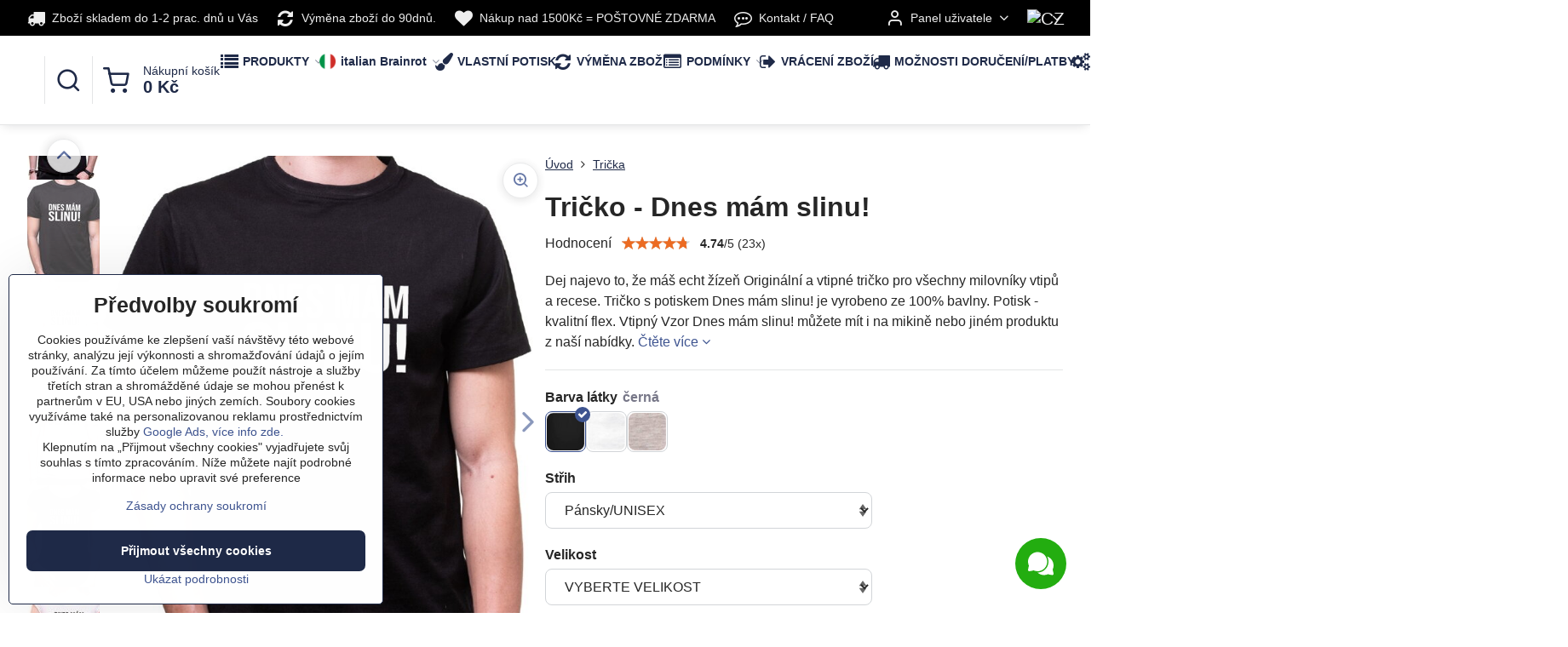

--- FILE ---
content_type: text/html; charset=UTF-8
request_url: https://www.fajntricko.cz/p/2112/tricko-pivni-alkohol-dnes-mam-slinu
body_size: 36576
content:

<!DOCTYPE html>
<html  data-lang-code="cz" lang="cs" class="no-js s1-hasHeader2 s1-hasFixedMenu" data-lssid="c86d7900956c">
    <head>
        <meta charset="utf-8">
        		<title>Tričko s citátem Dnes mám slinu! - pivni tričko ǀ Fajntričko.cz</title>
                    <meta name="description" content="Dej najevo to, že máš echt žízeň Originální a vtipné tričko pro všechny milovníky vtipů a recese. Tričko s potiskem Dnes mám slinu! je vyrobeno ze 100% bavlny. Potisk - kvalitní flex. Vtipný Vzor Dnes mám slinu! můžete mít i na mikině nebo jiném produktu z naší nabídky.">
        		<meta name="viewport" content="width=device-width, initial-scale=1" />
		         
<script data-privacy-group="script">
var FloxSettings = {
'cartItems': {},'cartProducts': {},'cartType': "slider",'loginType': "slider",'regformType': "slider",'langVer': "" 
}; 
 
</script>
<script data-privacy-group="script">
FloxSettings.img_size = { 'min': "50x50",'small': "120x120",'medium': "440x440",'large': "800x800",'max': "1600x1600",'product_antn': "440x440",'product_detail': "800x800" };
</script>
    <template id="privacy_iframe_info">
    <div class="floxIframeBlockedInfo" data-func-text="Funkční" data-analytic-text="Analytické" data-ad-text="Marketingové" data-nosnippet="1">
    <div class="floxIframeBlockedInfo__common">
        <div class="likeH3">Externí obsah je blokován Volbami soukromí</div>
        <p>Přejete si načíst externí obsah?</p>
    </div>
    <div class="floxIframeBlockedInfo__youtube">
        <div class="likeH3">Videa Youtube jsou blokovány Volbami soukromí</div>
        <p>Přejete si načíst Youtube video?</p>
    </div>
    <div class="floxIframeBlockedInfo__buttons">
        <button class="button floxIframeBlockedInfo__once">Povolit jednou</button>
        <button class="button floxIframeBlockedInfo__always" >Povolit a zapamatovat - souhlas s druhem cookie: </button>
    </div>
    <a class="floxIframeBlockedLink__common" href=""><i class="fa fa-external-link"></i> Otevřít obsah v novém okně</a>
    <a class="floxIframeBlockedLink__youtube" href=""><i class="fa fa-external-link"></i> Otevřít video v novém okně</a>
</div>
</template>
<script type="text/javascript" data-privacy-group="script">
FloxSettings.options={},FloxSettings.options.MANDATORY=1,FloxSettings.options.FUNC=2,FloxSettings.options.ANALYTIC=4,FloxSettings.options.AD=8;
FloxSettings.options.fullConsent=15;FloxSettings.options.maxConsent=15;FloxSettings.options.consent=0,localStorage.getItem("floxConsent")&&(FloxSettings.options.consent=parseInt(localStorage.getItem("floxConsent")));FloxSettings.options.sync=1;FloxSettings.google_consent2_options={},FloxSettings.google_consent2_options.AD_DATA=1,FloxSettings.google_consent2_options.AD_PERSON=2;FloxSettings.google_consent2_options.consent=-1,localStorage.getItem("floxGoogleConsent2")&&(FloxSettings.google_consent2_options.consent=parseInt(localStorage.getItem("floxGoogleConsent2")));const privacyIsYoutubeUrl=function(e){return e.includes("youtube.com/embed")||e.includes("youtube-nocookie.com/embed")},privacyIsGMapsUrl=function(e){return e.includes("google.com/maps/embed")||/maps\.google\.[a-z]{2,3}\/maps/i.test(e)},privacyGetPrivacyGroup=function(e){var t="";if(e.getAttribute("data-privacy-group")?t=e.getAttribute("data-privacy-group"):e.closest("*[data-privacy-group]")&&(t=e.closest("*[data-privacy-group]").getAttribute("data-privacy-group")),"IFRAME"===e.tagName){let r=e.src||"";privacyIsYoutubeUrl(r)&&(e.setAttribute("data-privacy-group","func"),t="func"),privacyIsGMapsUrl(r)&&(e.setAttribute("data-privacy-group","func"),t="func")}return"regular"===t&&(t="script"),t},privacyBlockScriptNode=function(e){e.type="javascript/blocked";let t=function(r){"javascript/blocked"===e.getAttribute("type")&&r.preventDefault(),e.removeEventListener("beforescriptexecute",t)};e.addEventListener("beforescriptexecute",t)},privacyHandleScriptTag=function(e){let t=privacyGetPrivacyGroup(e);if(t){if("script"===t)return;"mandatory"===t||"func"===t&&FloxSettings.options.consent&FloxSettings.options.FUNC||"analytic"===t&&FloxSettings.options.consent&FloxSettings.options.ANALYTIC||"ad"===t&&FloxSettings.options.consent&FloxSettings.options.AD||privacyBlockScriptNode(e)}else FloxSettings.options.allow_unclassified||privacyBlockScriptNode(e)},privacyShowPlaceholder=function(e){let t=privacyGetPrivacyGroup(e);var r=document.querySelector("#privacy_iframe_info").content.cloneNode(!0),i=r.querySelector(".floxIframeBlockedInfo__always");i.textContent=i.textContent+r.firstElementChild.getAttribute("data-"+t+"-text"),r.firstElementChild.setAttribute("data-"+t,"1"),r.firstElementChild.removeAttribute("data-func-text"),r.firstElementChild.removeAttribute("data-analytic-text"),r.firstElementChild.removeAttribute("data-ad-text");let o=e.parentNode.classList.contains("blockYoutube");if(e.style.height){let a=e.style.height,c=e.style.width;e.setAttribute("data-privacy-style-height",a),r.firstElementChild.style.setProperty("--iframe-h",a),r.firstElementChild.style.setProperty("--iframe-w",c),e.style.height="0"}else if(e.getAttribute("height")){let n=e.getAttribute("height").replace("px",""),l=e.getAttribute("width").replace("px","");e.setAttribute("data-privacy-height",n),n.includes("%")?r.firstElementChild.style.setProperty("--iframe-h",n):r.firstElementChild.style.setProperty("--iframe-h",n+"px"),l.includes("%")?r.firstElementChild.style.setProperty("--iframe-w",l):r.firstElementChild.style.setProperty("--iframe-w",l+"px"),e.setAttribute("height",0)}else if(o&&e.parentNode.style.maxHeight){let s=e.parentNode.style.maxHeight,p=e.parentNode.style.maxWidth;r.firstElementChild.style.setProperty("--iframe-h",s),r.firstElementChild.style.setProperty("--iframe-w",p)}let u=e.getAttribute("data-privacy-src")||"";privacyIsYoutubeUrl(u)?(r.querySelector(".floxIframeBlockedInfo__common").remove(),r.querySelector(".floxIframeBlockedLink__common").remove(),r.querySelector(".floxIframeBlockedLink__youtube").setAttribute("href",u.replace("/embed/","/watch?v="))):u?(r.querySelector(".floxIframeBlockedInfo__youtube").remove(),r.querySelector(".floxIframeBlockedLink__youtube").remove(),r.querySelector(".floxIframeBlockedLink__common").setAttribute("href",u)):(r.querySelector(".floxIframeBlockedInfo__once").remove(),r.querySelector(".floxIframeBlockedInfo__youtube").remove(),r.querySelector(".floxIframeBlockedLink__youtube").remove(),r.querySelector(".floxIframeBlockedLink__common").remove(),r.querySelector(".floxIframeBlockedInfo__always").classList.add("floxIframeBlockedInfo__always--reload")),e.parentNode.insertBefore(r,e.nextSibling),o&&e.parentNode.classList.add("blockYoutube--blocked")},privacyHidePlaceholderIframe=function(e){var t=e.nextElementSibling;if(t&&t.classList.contains("floxIframeBlockedInfo")){let r=e.parentNode.classList.contains("blockYoutube");r&&e.parentNode.classList.remove("blockYoutube--blocked"),e.getAttribute("data-privacy-style-height")?e.style.height=e.getAttribute("data-privacy-style-height"):e.getAttribute("data-privacy-height")?e.setAttribute("height",e.getAttribute("data-privacy-height")):e.classList.contains("invisible")&&e.classList.remove("invisible"),t.remove()}},privacyBlockIframeNode=function(e){var t=e.src||"";""===t&&e.getAttribute("data-src")&&(t=e.getAttribute("data-src")),e.setAttribute("data-privacy-src",t),e.removeAttribute("src"),!e.classList.contains("floxNoPrivacyPlaceholder")&&(!e.style.width||parseInt(e.style.width)>200)&&(!e.getAttribute("width")||parseInt(e.getAttribute("width"))>200)&&(!e.style.height||parseInt(e.style.height)>200)&&(!e.getAttribute("height")||parseInt(e.getAttribute("height"))>200)&&(!e.style.display||"none"!==e.style.display)&&(!e.style.visibility||"hidden"!==e.style.visibility)&&privacyShowPlaceholder(e)},privacyHandleIframeTag=function(e){let t=privacyGetPrivacyGroup(e);if(t){if("script"===t||"mandatory"===t)return;if("func"===t&&FloxSettings.options.consent&FloxSettings.options.FUNC)return;if("analytic"===t&&FloxSettings.options.consent&FloxSettings.options.ANALYTIC||"ad"===t&&FloxSettings.options.consent&FloxSettings.options.AD)return;privacyBlockIframeNode(e)}else{if(FloxSettings.options.allow_unclassified)return;privacyBlockIframeNode(e)}},privacyHandleYoutubeGalleryItem=function(e){if(!(FloxSettings.options.consent&FloxSettings.options.FUNC)){var t=e.closest(".gallery").getAttribute("data-preview-height"),r=e.getElementsByTagName("img")[0],i=r.getAttribute("src").replace(t+"/"+t,"800/800");r.classList.contains("flox-lazy-load")&&(i=r.getAttribute("data-src").replace(t+"/"+t,"800/800")),e.setAttribute("data-href",e.getAttribute("href")),e.setAttribute("href",i),e.classList.replace("ytb","ytbNoConsent")}},privacyBlockPrivacyElementNode=function(e){e.classList.contains("floxPrivacyPlaceholder")?(privacyShowPlaceholder(e),e.classList.add("invisible")):e.style.display="none"},privacyHandlePrivacyElementNodes=function(e){let t=privacyGetPrivacyGroup(e);if(t){if("script"===t||"mandatory"===t)return;if("func"===t&&FloxSettings.options.consent&FloxSettings.options.FUNC)return;if("analytic"===t&&FloxSettings.options.consent&FloxSettings.options.ANALYTIC||"ad"===t&&FloxSettings.options.consent&FloxSettings.options.AD)return;privacyBlockPrivacyElementNode(e)}else{if(FloxSettings.options.allow_unclassified)return;privacyBlockPrivacyElementNode(e)}};function privacyLoadScriptAgain(e){var t=document.getElementsByTagName("head")[0],r=document.createElement("script");r.src=e.getAttribute("src"),t.appendChild(r),e.parentElement.removeChild(e)}function privacyExecuteScriptAgain(e){var t=document.getElementsByTagName("head")[0],r=document.createElement("script");r.textContent=e.textContent,t.appendChild(r),e.parentElement.removeChild(e)}function privacyEnableScripts(){document.querySelectorAll('script[type="javascript/blocked"]').forEach(e=>{let t=privacyGetPrivacyGroup(e);(FloxSettings.options.consent&FloxSettings.options.ANALYTIC&&t.includes("analytic")||FloxSettings.options.consent&FloxSettings.options.AD&&t.includes("ad")||FloxSettings.options.consent&FloxSettings.options.FUNC&&t.includes("func"))&&(e.getAttribute("src")?privacyLoadScriptAgain(e):privacyExecuteScriptAgain(e))})}function privacyEnableIframes(){document.querySelectorAll("iframe[data-privacy-src]").forEach(e=>{let t=privacyGetPrivacyGroup(e);if(!(FloxSettings.options.consent&FloxSettings.options.ANALYTIC&&t.includes("analytic")||FloxSettings.options.consent&FloxSettings.options.AD&&t.includes("ad")||FloxSettings.options.consent&FloxSettings.options.FUNC&&t.includes("func")))return;privacyHidePlaceholderIframe(e);let r=e.getAttribute("data-privacy-src");e.setAttribute("src",r),e.removeAttribute("data-privacy-src")})}function privacyEnableYoutubeGalleryItems(){FloxSettings.options.consent&FloxSettings.options.FUNC&&(document.querySelectorAll(".ytbNoConsent").forEach(e=>{e.setAttribute("href",e.getAttribute("data-href")),e.classList.replace("ytbNoConsent","ytb")}),"function"==typeof initGalleryPlugin&&initGalleryPlugin())}function privacyEnableBlockedContent(e,t){document.querySelectorAll(".floxCaptchaCont").length&&(e&FloxSettings.options.FUNC)!=(t&FloxSettings.options.FUNC)?window.location.reload():(privacyEnableScripts(),privacyEnableIframes(),privacyEnableYoutubeGalleryItems(),"function"==typeof FloxSettings.privacyEnableScriptsCustom&&FloxSettings.privacyEnableScriptsCustom())}
function privacyUpdateConsent(){ FloxSettings.gtm&&(gtag("consent","update",{ad_storage:FloxSettings.options.consent&FloxSettings.options.AD?"granted":"denied",analytics_storage:FloxSettings.options.consent&FloxSettings.options.ANALYTIC?"granted":"denied",functionality_storage:FloxSettings.options.consent&FloxSettings.options.FUNC?"granted":"denied",personalization_storage:FloxSettings.options.consent&FloxSettings.options.FUNC?"granted":"denied",security_storage:FloxSettings.options.consent&FloxSettings.options.FUNC?"granted":"denied",ad_user_data:FloxSettings.google_consent2_options.consent>-1&&FloxSettings.google_consent2_options.consent&FloxSettings.google_consent2_options.AD_DATA?"granted":"denied",ad_personalization:FloxSettings.google_consent2_options.consent>-1&&FloxSettings.google_consent2_options.consent&FloxSettings.google_consent2_options.AD_PERSON?"granted":"denied"}),dataLayer.push({cookie_consent:{marketing:FloxSettings.options.consent&FloxSettings.options.AD?"granted":"denied",analytics:FloxSettings.options.consent&FloxSettings.options.ANALYTIC?"granted":"denied"},event:"cookie_consent"}));if(FloxSettings.sklik&&FloxSettings.sklik.active){var e={rtgId:FloxSettings.sklik.seznam_retargeting_id,consent:FloxSettings.options.consent&&FloxSettings.options.consent&FloxSettings.options.ANALYTIC?1:0};"category"===FloxSettings.sklik.pageType?(e.category=FloxSettings.sklik.category,e.pageType=FloxSettings.sklik.pageType):"offerdetail"===FloxSettings.sklik.pagetype&&(e.itemId=FloxSettings.sklik.itemId,e.pageType=FloxSettings.sklik.pageType),window.rc&&window.rc.retargetingHit&&window.rc.retargetingHit(e)}"function"==typeof loadCartFromLS&&"function"==typeof saveCartToLS&&(loadCartFromLS(),saveCartToLS());}
const observer=new MutationObserver(e=>{e.forEach(({addedNodes:e})=>{e.forEach(e=>{if(FloxSettings.options.consent!==FloxSettings.options.maxConsent){if(1===e.nodeType&&"SCRIPT"===e.tagName)return privacyHandleScriptTag(e);if(1===e.nodeType&&"IFRAME"===e.tagName)return privacyHandleIframeTag(e);if(1===e.nodeType&&"A"===e.tagName&&e.classList.contains("ytb"))return privacyHandleYoutubeGalleryItem(e);if(1===e.nodeType&&"SCRIPT"!==e.tagName&&"IFRAME"!==e.tagName&&e.classList.contains("floxPrivacyElement"))return privacyHandlePrivacyElementNodes(e)}1===e.nodeType&&(e.classList.contains("mainPrivacyModal")||e.classList.contains("mainPrivacyBar"))&&(FloxSettings.options.consent>0&&!FloxSettings.options.forceShow&&-1!==FloxSettings.google_consent2_options.consent?e.style.display="none":FloxSettings.options.consent>0&&-1===FloxSettings.google_consent2_options.consent?e.classList.add("hideBWConsentOptions"):-1!==FloxSettings.google_consent2_options.consent&&e.classList.add("hideGC2ConsentOptions"))})})});observer.observe(document.documentElement,{childList:!0,subtree:!0}),document.addEventListener("DOMContentLoaded",function(){observer.disconnect()});const createElementBackup=document.createElement;document.createElement=function(...e){if("script"!==e[0].toLowerCase())return createElementBackup.bind(document)(...e);let n=createElementBackup.bind(document)(...e);return n.setAttribute("data-privacy-group","script"),n};
</script>

<meta name="referrer" content="no-referrer-when-downgrade">


<link rel="canonical" href="https://www.fajntricko.cz/p/2112/tricko-pivni-alkohol-dnes-mam-slinu">
    

<meta property="og:title" content="Tričko s citátem Dnes mám slinu! - pivni tričko ǀ Fajntričko.cz">

<meta property="og:url" content="https://www.fajntricko.cz/p/2112/tricko-pivni-alkohol-dnes-mam-slinu">
<meta property="og:description" content="Dej najevo to, že máš echt žízeň Originální a vtipné tričko pro všechny milovníky vtipů a recese. Tričko s potiskem Dnes mám slinu! je vyrobeno ze 100% bavlny. Potisk - kvalitní flex. Vtipný Vzor Dnes mám slinu! můžete mít i na mikině nebo jiném produktu z naší nabídky.">

<meta name="twitter:card" content="summary_large_image">
<meta name="twitter:title" content="Tričko s citátem Dnes mám slinu! - pivni tričko ǀ Fajntričko.cz">
<meta name="twitter:description" content="Dej najevo to, že máš echt žízeň Originální a vtipné tričko pro všechny milovníky vtipů a recese. Tričko s potiskem Dnes mám slinu! je vyrobeno ze 100% bavlny. Potisk - kvalitní flex. Vtipný Vzor Dnes mám slinu! můžete mít i na mikině nebo jiném produktu z naší nabídky.">

    <meta property="og:locale" content="cs_CZ">

        <meta property="og:type" content="product">
    <meta property="og:image" content="https://www.fajntricko.cz/resize/e/1200/630/files/2020/6/dnes-mam-slinu-tricko-pre-milovnikov-piva-pivne-atricko-alkohol.jpg">  
    <meta name="twitter:image" content="https://www.fajntricko.cz/resize/e/1200/630/files/2020/6/dnes-mam-slinu-tricko-pre-milovnikov-piva-pivne-atricko-alkohol.jpg">
    <link href="https://www.fajntricko.cz/resize/e/440/440/files/2020/6/dnes-mam-slinu-tricko-pre-milovnikov-piva-pivne-atricko-alkohol.jpg" rel="previewimage">
<script data-privacy-group="script" type="application/ld+json">
{
    "@context": "https://schema.org",
    "@type": "WebPage",
    "name": "Tričko s citátem Dnes mám slinu! - pivni tričko ǀ Fajntričko.cz",
    "description": "Dej najevo to, že máš echt žízeň Originální a vtipné tričko pro všechny milovníky vtipů a recese. Tričko s potiskem Dnes mám slinu! je vyrobeno ze 100% bavlny. Potisk - kvalitní flex. Vtipný Vzor Dnes mám slinu! můžete mít i na mikině nebo jiném produktu z naší nabídky.",
    "image": "https://www.fajntricko.cz/resize/e/440/440/files/2020/6/dnes-mam-slinu-tricko-pre-milovnikov-piva-pivne-atricko-alkohol.jpg"}
</script>
<link rel="alternate" type="application/rss+xml" title="RSS feed pro www.fajntricko.cz" href="/e/rss/news">

<link rel="dns-prefetch" href="https://www.byznysweb.cz">
<link rel="preconnect" href="https://www.byznysweb.cz/" crossorigin>
<link rel="preload" href="/erp-templates/skins/flat/universal/fonts/fontawesome-webfont.woff2" as="font" type="font/woff2" crossorigin>
<link href="/erp-templates/260119150554/universal.css" rel="stylesheet" type="text/css" media="all">  



    

  
<script data-privacy-group="regular">
    window.dataLayer = window.dataLayer || [];
    function gtag(){ dataLayer.push(arguments); }
    if(FloxSettings.options) {
        if(FloxSettings.options.consent) {
          gtag('consent', 'default', {
              'ad_storage': (FloxSettings.options.consent & FloxSettings.options.AD)?'granted':'denied',
              'analytics_storage': (FloxSettings.options.consent & FloxSettings.options.ANALYTIC)?'granted':'denied',
              'functionality_storage': (FloxSettings.options.consent & FloxSettings.options.FUNC)?'granted':'denied',
              'personalization_storage': (FloxSettings.options.consent & FloxSettings.options.FUNC)?'granted':'denied',
              'security_storage': (FloxSettings.options.consent & FloxSettings.options.FUNC)?'granted':'denied',
              'ad_user_data': ((FloxSettings.google_consent2_options.consent > -1) && FloxSettings.google_consent2_options.consent & FloxSettings.google_consent2_options.AD_DATA)?'granted':'denied',
              'ad_personalization': ((FloxSettings.google_consent2_options.consent > -1) && FloxSettings.google_consent2_options.consent & FloxSettings.google_consent2_options.AD_PERSON)?'granted':'denied'              
          });
          dataLayer.push({ 'cookie_consent': {
            'marketing': (FloxSettings.options.consent & FloxSettings.options.AD)?'granted':'denied',
            'analytics': (FloxSettings.options.consent & FloxSettings.options.ANALYTIC)?'granted':'denied'
          } });
        } else {
          gtag('consent', 'default', {
              'ad_storage': 'denied',
              'analytics_storage': 'denied',
              'functionality_storage': 'denied',
              'personalization_storage': 'denied',
              'security_storage': 'denied',
              'ad_user_data': 'denied',
              'ad_personalization': 'denied'
          });      
          dataLayer.push({ 'cookie_consent': {
            'marketing': 'denied',
            'analytics': 'denied'
            } 
          });    
        }    
    }
    
    dataLayer.push({
        'pageType' : 'product',
        'value': '329.8',
        'currency': 'CZK',
        'contentIds': ["2112_384_246"]
            });
 
    FloxSettings.currency = 'CZK';
    FloxSettings.gtm = { 'init': true, 'container_id': 'GTM-W5ZQDJ7', 'page_type': 'product' };
    </script>

    <!-- Google Tag Manager HEAD -->
<script data-privacy-group="regular">(function(w,d,s,l,i){w[l]=w[l]||[];w[l].push({'gtm.start':
new Date().getTime(),event:'gtm.js'});var f=d.getElementsByTagName(s)[0],
j=d.createElement(s),dl=l!='dataLayer'?'&l='+l:'';j.async=true;j.src=
'//www.googletagmanager.com/gtm.js?id='+i+dl;f.parentNode.insertBefore(j,f);
})(window,document,'script','dataLayer','GTM-W5ZQDJ7');</script>
 
<script data-privacy-group="mandatory">
    FloxSettings.trackerData = {
                    'cartIds': []
            };
    </script><!-- Glami piXel -->
<script data-privacy-group="regular">

    
(function(f, a, s, h, i, o, n) { f['GlamiTrackerObject'] = i;
f[i]=f[i]||function(){ (f[i].q=f[i].q||[]).push(arguments) };o=a.createElement(s),
n=a.getElementsByTagName(s)[0];o.async=1;o.src=h;n.parentNode.insertBefore(o,n)
})(window, document, 'script', '//glamipixel.com/js/compiled/pt.js', 'glami');
    
glami('create', 'E3E2AAA74C01602385E0D736F7472981', 'cz', { consent: (FloxSettings.options.consent & FloxSettings.options.ANALYTIC)?1:0 });
glami('track', 'PageView', { 
          consent: (FloxSettings.options.consent & FloxSettings.options.ANALYTIC)?1:0 
});


    
FloxSettings.currency = 'CZK';
FloxSettings.glami = { 'init': 1, 'apikey': 'E3E2AAA74C01602385E0D736F7472981', 'lang_code': 'cz' };
</script>
<!-- End Glami piXel --> 
    <link rel="shortcut icon" href="/files/facebook-logo-fajntric--ko.png">
    <link rel="icon" href="/files/facebook-logo-fajntric--ko.png?refresh" type="image/x-icon">

		<script data-privacy-group="script">
			FloxSettings.cartType = "same_page";
			FloxSettings.loginType = "custom";
			FloxSettings.regformType = "custom";
		</script>
												<style>
			:root {
				--s1-accentTransparent: #3E549017;
				--s1-accentComplement: #fff;
				--s1-maccentComplement: #fff;
				--s1-menuBgComplementTransparent: #000b;
				--s1-menuBgComplementTransparent2: #0002;
				--s1-menuBgComplement: #000;
				--s1-accentDark: #1f2a48;
			}
		</style>

		</head>
<body class="s1-pt-product  s1-roundedCorners">
    <!-- Facebook Pixel Code -->
<script type="text/javascript" data-privacy-group="ad">
!function(f,b,e,v,n,t,s){
    if(f.fbq)return;n=f.fbq=function(){
        n.callMethod? n.callMethod.apply(n,arguments):n.queue.push(arguments)
    };
    if(!f._fbq)f._fbq=n;
    n.push=n;n.loaded=!0;n.version='2.0';n.queue=[];t=b.createElement(e);t.async=!0;
    t.src=v;s=b.getElementsByTagName(e)[0];s.parentNode.insertBefore(t,s)
}
(window,document,'script','//connect.facebook.net/en_US/fbevents.js');

    var time = Date.now(),
        eventTime = Math.floor(time / 1000),
        eventId = "PW" + time;   

    fbq('init', '317512378610103');        
    //console.log('special FB init')
    fbq('track', 'PageView', { }, { 'eventID': eventId });
    FloxSettings.fb_conv = [];
 
    
    function getCookie(name) {
      var value = '; '+document.cookie;
      var parts = value.split('; '+name+'=');
      if (parts.length === 2) return parts.pop().split(';').shift();
      else return null;
    }    
    
    FloxSettings.fb_conv.push({ 
        "event_name": "PageView",
        "event_time": eventTime,
        "event_id": eventId, 
        "event_source_url": window.location.href,
        "action_source": "website",
        "user_data": {
            "fbp": getCookie('_fbp')
        }
    });
    
        
 FloxSettings.currency = 'CZK';FloxSettings.fbremarket = { 'init': true, 'apikey': '317512378610103' };        
</script>
<!-- End Facebook Pixel Code -->

    <noscript class="noprint">
        <div id="noscript">
            Javascript není prohlížečem podporován nebo je vypnutý. Pro zobrazení stránky tak, jak byla zamýšlena, použijte prohlížeč s podporou JavaScriptu.
            <br>Pomoc: <a href="https://www.enable-javascript.com/" target="_blank">Enable-Javascript.com</a>.
        </div>
    </noscript>
    
    <div class="oCont remodal-bg">
																								
						

	
	<section class="s1-headerTop s1-headerTop-style2 noprint">
		<div class="s1-cont flex ai-c">
							<div class="s1-headerTop-left">
					                            <div id="box-id-top_header_left" class="pagebox">
                                                        	<nav class="s1-topNav">
		<ul class="s1-topNav-items">
																																																																																															<li class="s1-topNav-item ">
						<a class="s1-topNav-link " href="/moznosti-platby-dorucenia" >
															        
    <i class="navIcon fa fa-truck fa-fw imgIcon50"></i>
    
														<span class="s1-topNav-linkText">Zboží skladem do 1-2 prac. dnů u Vás</span>
						</a>
					</li>
																																							<li class="s1-topNav-item ">
						<a class="s1-topNav-link " href="/vymena-velikosti" >
															        
    <i class="navIcon fa fa-refresh fa-fw imgIcon50"></i>
    
														<span class="s1-topNav-linkText">Výměna zboží do 90dnů. </span>
						</a>
					</li>
																								<li class="s1-topNav-item ">
						<a class="s1-topNav-link " href="https://www.fajntricko.cz/podmienky" >
															        
    <i class="navIcon fa fa-heart fa-fw imgIcon50"></i>
    
														<span class="s1-topNav-linkText">Nákup nad 1500Kč = POŠTOVNÉ ZDARMA</span>
						</a>
					</li>
																																							<li class="s1-topNav-item ">
						<a class="s1-topNav-link " href="/kontakt" >
															        
    <i class="navIcon fa fa-commenting-o fa-fw imgIcon50"></i>
    
														<span class="s1-topNav-linkText">Kontakt / FAQ</span>
						</a>
					</li>
									</ul>
	</nav>

                             
                     
            </div> 
    
				</div>
										<div class="s1-headerTop-right flex ml-a">
											<div class="s1-dropDown s1-loginDropdown">
	<a href="/e/login" class="s1-dropDown-toggler">
		<i class="s1-icon s1-icon-user s1-dropDown-icon" aria-hidden="true"></i>
		<span class="s1-dropDown-title">Panel uživatele</span>
		<i class="fa fa-angle-down s1-dropDown-arrow"></i>
	</a>
	<ul class="s1-dropDown-items">
				<li class="s1-dropDown-item">
			<a class="s1-dropDown-link" href="/e/login" data-remodal-target="s1-acc">
				<i class="s1-icon s1-icon-log-in s1-dropDown-icon"></i>
				<span class="s1-dropDown-title">Přihlásit se</span>
			</a>
		</li>
						<li class="s1-dropDown-item">
			<a class="s1-dropDown-link" href="/e/account/register">
				<i class="s1-icon s1-icon-user-plus s1-dropDown-icon"></i>
				<span class="s1-dropDown-title">Registrace</span>
			</a>
		</li>
    		</ul>
</div>

																	<div class="s1-flags s1-dropDown">
		<button class="s1-flags-currentLang s1-dropDown-toggler">
			<img class="s1-flag-img s1-dropDown-img" src="/erp/images/flags/flat/24/CZ.png" alt="CZ">
			<i class="fa fa-angle-down s1-dropDown-arrow"></i>
		</button>
		<ul class="s1-flags-dropDown s1-dropDown-items">
											<li class="s1-dropDown-item">
					<a class="s1-flags-lang s1-dropDown-link flag-sk" href="https://www.fajntricko.sk/p/2112/:r">
						<img class="s1-flag-img s1-dropDown-img" src="/erp/images/flags/flat/24/SK.png" alt="SK">
													<span class="s1-flag-title s1-dropDown-title">Slovak</span>
											</a>
				</li>
				        					        			</ul>
	</div>

									</div>
					</div>
	</section>
<header class="s1-header s1-header-style2  noprint">
	<section class="s1-header-cont s1-cont flex">
		<div class="s1-header-logo">
							<a class="s1-imglogo" href="/"><img src="/files/fajntricko.png" alt="Logo"></a>
					</div>
		<div class="s1-header-actions flex">
						<div class="s1-header-search">
				<!-- search activator -->
				<div class="s1-header-action ">
					<a href="/e/search" title="Hledat" class="s1-header-actionLink s1-searchActivatorJS"><i class="s1-icon s1-icon-search"></i></a>
				</div>
					<form action="/e/search" method="get" class="siteSearchForm s1-topSearch-form">
		<div class="siteSearchCont s1-topSearch">
			<label class="s1-siteSearch-label flex">
				<i class="s1-icon s1-icon-search rm-hide"></i>
				<input data-pages="Stránky" data-products="Produkty" data-categories="Kategorie" data-news="Novinky" data-brands="Kolekce" class="siteSearchInput" id="s1-small-search" placeholder="Vyhledávání" name="word" type="text" value="">
				<button class="button" type="submit">Hledat</button>
			</label>
		</div>
	</form>

			</div>
			
												<!-- cart -->
			<div class="s1-headerCart-outer">
				            
    		<div class="s1-header-action s1-headerCart">
			<a class="s1-header-actionLink smallCart" href="/e/cart/index" title="Nákupní košík">
				<i class="s1-icon s1-icon-shopping-cart"></i>
				<span class="smallCartItems buttonCartInvisible invisible">0</span>
				<div class="s1-scText rl-hide">
					<span class="s1-scTitle">Nákupní košík</span>
					<span class="smallCartTotal smallCartPrice" data-pieces="0">0 Kč</span>
				</div>
			</a>
			<div id="s1-customSmallCartCont" class="s1-smallCart-wrapper"></div>
		</div>
    
			</div>
			<!-- menu -->
						<div class="s1-header-action l-hide">
				<button aria-label="Menu" class="s1-header-actionLink s1-menuActivatorJS"><i class="s1-icon s1-icon-menu"></i></button>
			</div>
					</div>
	</section>
		<div class="s1-menu-section ">
					<div class="s1-menu-overlay s1-menuActivatorJS l-hide"></div>
			<div class="s1-menu-wrapper">
				<div class="s1-menu-header l-hide">
					Menu
					<span class="s1-menuClose s1-menuActivatorJS">✕</span>
				</div>
				<div class="s1-menu-cont s1-cont">
											                        <div id="box-id-flox_main_menu" class="pagebox">
                                                        																																<nav class="s1-menu s1-menu-left ">
						<ul class="s1-menu-items">
														
																																																																																																															
											<li class="s1-menu-item categoryTree hasSubmenu s1-sub-group s1-sub-group-inlineLinks ">
							<a class="s1-menu-link " href="/">
																	        
    <i class="navIcon fa fa-list fa-fw imgIcon50"></i>
    
																<span>PRODUKTY</span>
								<i class="s1-menuChevron fa fa-angle-right"></i>							</a>
															<ul class="s1-submenu-items level-1">
								<li class="s1-submenu-item level-1 hasIcon hasSubmenu submenuVisible ">
															<a class="s1-submenu-image rl-hide" href="/c/tricka">
						<img class="s1-submenu-img flox-lazy-load" data-src="/resize/e/100/100/files/2019-tricka/zombee/zombee-dama/sni--mka-obrazovky-2022-10-20-o--17.13.06.png" alt="Originální a vtipná trička s potiskem | Fajntricko.cz" loading="lazy">
					</a>
										<a href="/c/tricka" class="s1-submenu-link select">
						<span>Trička</span>
						<i class="s1-menuChevron fa fa-angle-right l-hide"></i>					</a>
																		     
                                        																														<ul class="s1-submenu-items level-2">
								<li class="s1-submenu-item level-2    ">
															<a href="/c/tricka/vtipna-vesela-tricka-s-potiskem" class="s1-submenu-link ">
						<span>Vtipná trička</span>
											</a>
									</li>
								<li class="s1-submenu-item level-2    ">
															<a href="/c/tricka/tricka-pro-zamilovane-laska-valentynsky-darek" class="s1-submenu-link ">
						<span>Trička Láska  </span>
											</a>
									</li>
								<li class="s1-submenu-item level-2    ">
															<a href="/c/tricka/italsky-brainrot" class="s1-submenu-link ">
						<span>Italský brainrot</span>
											</a>
									</li>
								<li class="s1-submenu-item level-2    ">
															<a href="/c/tricka/tricka-povolani-profese-hobby" class="s1-submenu-link ">
						<span>Trička profesní </span>
											</a>
									</li>
								<li class="s1-submenu-item level-2    s1-hidden">
															<a href="/c/tricka/zaliby" class="s1-submenu-link ">
						<span>Záliby</span>
											</a>
									</li>
								<li class="s1-submenu-item level-2    s1-hidden">
															<a href="/c/tricka/namornicka-tricka-pro-vodaky-splav-vodu" class="s1-submenu-link ">
						<span>Vodácká / námořnická trička</span>
											</a>
									</li>
								<li class="s1-submenu-item level-2    s1-hidden">
															<a href="/c/tricka/sarkazmus" class="s1-submenu-link ">
						<span>Sarkasmus</span>
											</a>
									</li>
								<li class="s1-submenu-item level-2    s1-hidden">
															<a href="/c/tricka/tricka-ze-serialu-filmu" class="s1-submenu-link ">
						<span>Trička ze seriálů / filmů</span>
											</a>
									</li>
								<li class="s1-submenu-item level-2    s1-hidden">
															<a href="/c/tricka/ceske-a-cs-motivy" class="s1-submenu-link ">
						<span>České a ČS motivy</span>
											</a>
									</li>
								<li class="s1-submenu-item level-2    s1-hidden">
															<a href="/c/tricka/folklorni-lidove-motivy-na-tricka" class="s1-submenu-link ">
						<span>Lidové vzory</span>
											</a>
									</li>
								<li class="s1-submenu-item level-2    s1-hidden">
															<a href="/c/tricka/motivacni-tricka-workout-fitness" class="s1-submenu-link ">
						<span>Motivační/sportovní trička</span>
											</a>
									</li>
								<li class="s1-submenu-item level-2    s1-hidden">
															<a href="/c/tricka/partnerske-tricka" class="s1-submenu-link ">
						<span>Partnerská trička</span>
											</a>
									</li>
								<li class="s1-submenu-item level-2    s1-hidden">
															<a href="/c/tricka/tricka-pro-rodice-a-rodinu" class="s1-submenu-link ">
						<span>Rodinná trička</span>
											</a>
									</li>
								<li class="s1-submenu-item level-2    s1-hidden">
															<a href="/c/tricka/pivo-alkohol" class="s1-submenu-link ">
						<span>Pivo/víno/alkohol</span>
											</a>
									</li>
								<li class="s1-submenu-item level-2    s1-hidden">
															<a href="/c/tricka/tricka-k-narozeninam" class="s1-submenu-link ">
						<span>Trička k narozeninám</span>
											</a>
									</li>
								<li class="s1-submenu-item level-2    s1-hidden">
															<a href="/c/tricka/retro-motivy" class="s1-submenu-link ">
						<span>Retro motivy</span>
											</a>
									</li>
								<li class="s1-submenu-item level-2    s1-hidden">
															<a href="/c/tricka/pro-milovniky-domacich-zvirat-psy-kocek" class="s1-submenu-link ">
						<span>Pro milovníky zvířátek</span>
											</a>
									</li>
								<li class="s1-submenu-item level-2    s1-hidden">
															<a href="/c/tricka/coolsign-vtipne-citaty" class="s1-submenu-link ">
						<span>Coolsign - vtipné a zajímavé citáty</span>
											</a>
									</li>
								<li class="s1-submenu-item level-2    s1-hidden">
															<a href="/c/tricka/tricka-evoluce-evolution" class="s1-submenu-link ">
						<span>Trička Evoluce / EKG</span>
											</a>
									</li>
								<li class="s1-submenu-item level-2    s1-hidden">
															<a href="/c/tricka/tricka-rozlucka-se-svobodou-svatebni-dary" class="s1-submenu-link ">
						<span>Rozlučka se svobodou / svatba</span>
											</a>
									</li>
								<li class="s1-submenu-item level-2    s1-hidden">
															<a href="/c/tricka/poker-tricka-texas-holdem1" class="s1-submenu-link ">
						<span>Pokerová trička</span>
											</a>
									</li>
								<li class="s1-submenu-item level-2    s1-hidden">
															<a href="/c/tricka/it-a-programatorske-tricka" class="s1-submenu-link ">
						<span>IT a Programátorská trička</span>
											</a>
									</li>
								<li class="s1-submenu-item level-2    s1-hidden">
															<a href="/c/tricka/tricka-kryptomeny-pro-hodlery" class="s1-submenu-link ">
						<span>Trička - kryptoměny</span>
											</a>
									</li>
								<li class="s1-submenu-item level-2    s1-hidden">
															<a href="/c/tricka/merino-tricka-funkcni-tricka-kvalitni" class="s1-submenu-link ">
						<span>Merino</span>
											</a>
									</li>
								<li class="s1-submenu-item level-2    s1-hidden">
															<a href="/c/tricka/vanocni-motivy-tricka-vanoce" class="s1-submenu-link ">
						<span>Vánoční motivy</span>
											</a>
									</li>
								<li class="s1-submenu-item level-2    s1-hidden">
															<a href="/c/tricka/tehotenske-tricka-pro-tehotne-zeny-budouci-mamicky" class="s1-submenu-link ">
						<span>Těhotenská trička</span>
											</a>
									</li>
								<li class="s1-submenu-item level-2    s1-hidden">
															<a href="/c/tricka/tricka-keep-calm" class="s1-submenu-link ">
						<span>Trička KEEP CALM..</span>
											</a>
									</li>
								<li class="s1-submenu-item level-2    s1-hidden">
															<a href="/c/tricka/hudebni-tricka" class="s1-submenu-link ">
						<span>Hudební trička</span>
											</a>
									</li>
								<li class="s1-submenu-item level-2    s1-hidden">
															<a href="/c/tricka/detska-tricka-spotiskama" class="s1-submenu-link ">
						<span>Dětská trička</span>
											</a>
									</li>
								<li class="s1-submenu-item level-2    s1-hidden">
															<a href="/c/tricka/tabulka-velkosti-triciek" class="s1-submenu-link ">
						<span>Tabulka velikostí triček</span>
											</a>
									</li>
								<li class="s1-submenu-item level-2    s1-hidden">
															<a href="/c/tricka/kvalitni-tricka-bez-potisku" class="s1-submenu-link ">
						<span>Trička bez potisku</span>
											</a>
									</li>
												<li class="s1-submenu-item level-2 s1-submenu-showmore rl-hide">
					<a class="s1-submenu-link s1-submenu-linkShowmore" href="/c/tricka">Další kategorie <i class="fa fa-angle-right" aria-hidden="true"></i></a>
				</li>
							</ul>
		    
															</li>
								<li class="s1-submenu-item level-1 hasIcon hasSubmenu  ">
															<a class="s1-submenu-image rl-hide" href="/c/mikiny">
						<img class="s1-submenu-img flox-lazy-load" data-src="/resize/e/100/100/files/2019-tricka/zombee/zombee-dama/sni--mka-obrazovky-2022-10-20-o--17.12.20.png" alt="Mikiny s vtipnými potiskami - dárky pro každého I Fajntričko.cz" loading="lazy">
					</a>
										<a href="/c/mikiny" class="s1-submenu-link ">
						<span>Mikiny</span>
						<i class="s1-menuChevron fa fa-angle-right l-hide"></i>					</a>
																		     
                                        																														<ul class="s1-submenu-items level-2">
								<li class="s1-submenu-item level-2    ">
															<a href="/c/mikiny/vtipne-legracni-humorne-srandovni-mikiny" class="s1-submenu-link ">
						<span>Vtipné mikiny</span>
											</a>
									</li>
								<li class="s1-submenu-item level-2    ">
															<a href="/c/mikiny/italian-brainrot" class="s1-submenu-link ">
						<span>Italian Brainrot</span>
											</a>
									</li>
								<li class="s1-submenu-item level-2    ">
															<a href="/c/mikiny/profesni-mikiy-zaliby-hobby" class="s1-submenu-link ">
						<span>Profesní, záliby a hobby</span>
											</a>
									</li>
								<li class="s1-submenu-item level-2    ">
															<a href="/c/mikiny/valentynske-mikiny-z-lasky" class="s1-submenu-link ">
						<span>Mikiny - Láska</span>
											</a>
									</li>
								<li class="s1-submenu-item level-2    s1-hidden">
															<a href="/c/mikiny/lidove-vzory-potisk-na-mikine" class="s1-submenu-link ">
						<span>Lidové vzory</span>
											</a>
									</li>
								<li class="s1-submenu-item level-2    s1-hidden">
															<a href="/c/mikiny/retro-motivy" class="s1-submenu-link ">
						<span>Retro motivy</span>
											</a>
									</li>
								<li class="s1-submenu-item level-2    s1-hidden">
															<a href="/c/mikiny/mikiny-pro-rodice-a-rodinu" class="s1-submenu-link ">
						<span>Rodinné mikiny</span>
											</a>
									</li>
								<li class="s1-submenu-item level-2    s1-hidden">
															<a href="/c/mikiny/mikiny-k-narozeninam-narodeninovy-darcek" class="s1-submenu-link ">
						<span>Mikiny k narozeninám</span>
											</a>
									</li>
								<li class="s1-submenu-item level-2    s1-hidden">
															<a href="/c/mikiny/detske-mikiny" class="s1-submenu-link ">
						<span>Dětské mikiny</span>
											</a>
									</li>
								<li class="s1-submenu-item level-2    s1-hidden">
															<a href="/c/mikiny/partnerske-mikiny" class="s1-submenu-link ">
						<span>Partnerské mikiny</span>
											</a>
									</li>
								<li class="s1-submenu-item level-2    s1-hidden">
															<a href="/c/mikiny/coolsign-vtipne-citaty" class="s1-submenu-link ">
						<span>Coolsign-vtipné citáty</span>
											</a>
									</li>
								<li class="s1-submenu-item level-2    s1-hidden">
															<a href="/c/mikiny/party-mikiny" class="s1-submenu-link ">
						<span>Párty mikiny</span>
											</a>
									</li>
								<li class="s1-submenu-item level-2    s1-hidden">
															<a href="/c/mikiny/ceske-a-cs-motivy" class="s1-submenu-link ">
						<span>České a ČS motivy</span>
											</a>
									</li>
								<li class="s1-submenu-item level-2    s1-hidden">
															<a href="/c/mikiny/motivacni-mikiny-pro-sportovce" class="s1-submenu-link ">
						<span>Motivační / pro sportovce</span>
											</a>
									</li>
								<li class="s1-submenu-item level-2    s1-hidden">
															<a href="/c/mikiny/pivo-alkohol" class="s1-submenu-link ">
						<span>Pivo / víno/  alkohol</span>
											</a>
									</li>
								<li class="s1-submenu-item level-2    s1-hidden">
															<a href="/c/mikiny/mikiny-ze-serialu-filmu" class="s1-submenu-link ">
						<span>Mikiny ze seriálů / filmů</span>
											</a>
									</li>
								<li class="s1-submenu-item level-2    s1-hidden">
															<a href="/c/mikiny/it-a-programatorsky-motivy" class="s1-submenu-link ">
						<span>IT a programátorský motivy</span>
											</a>
									</li>
								<li class="s1-submenu-item level-2    s1-hidden">
															<a href="/c/mikiny/mikiny-kryptomeny" class="s1-submenu-link ">
						<span>Mikiny Kryptoměny</span>
											</a>
									</li>
								<li class="s1-submenu-item level-2    s1-hidden">
															<a href="/c/mikiny/pokerove-mikiny-texas-holdem" class="s1-submenu-link ">
						<span>Pokerové mikiny</span>
											</a>
									</li>
								<li class="s1-submenu-item level-2    s1-hidden">
															<a href="/c/mikiny/mikiny-keep-calm" class="s1-submenu-link ">
						<span>Mikiny KEEP CALM..</span>
											</a>
									</li>
								<li class="s1-submenu-item level-2    s1-hidden">
															<a href="/c/mikiny/vanocni-potisky-na-mikinach" class="s1-submenu-link ">
						<span>Vánoční vzory</span>
											</a>
									</li>
								<li class="s1-submenu-item level-2    s1-hidden">
															<a href="/c/mikiny/mikiny-evoluce-evolution" class="s1-submenu-link ">
						<span>Mikiny Evoluce (Evolution)</span>
											</a>
									</li>
												<li class="s1-submenu-item level-2 s1-submenu-showmore rl-hide">
					<a class="s1-submenu-link s1-submenu-linkShowmore" href="/c/mikiny">Další kategorie <i class="fa fa-angle-right" aria-hidden="true"></i></a>
				</li>
							</ul>
		    
															</li>
								<li class="s1-submenu-item level-1 hasIcon hasSubmenu  ">
															<a class="s1-submenu-image rl-hide" href="/c/darky-pro-novorozence-deti-nejmensi">
						<img class="s1-submenu-img flox-lazy-load" data-src="/resize/e/100/100/files/aloga/detske.jpg" alt="Dárky s potiskem pro děti a novorozence I Fajntricko.cz" loading="lazy">
					</a>
										<a href="/c/darky-pro-novorozence-deti-nejmensi" class="s1-submenu-link ">
						<span>Pro děti a nejmenší</span>
						<i class="s1-menuChevron fa fa-angle-right l-hide"></i>					</a>
																		     
                                        																														<ul class="s1-submenu-items level-2">
								<li class="s1-submenu-item level-2    ">
															<a href="/c/darky-pro-novorozence-deti-nejmensi/detska-tricka-s-potiskem" class="s1-submenu-link ">
						<span>Dětská trička</span>
											</a>
									</li>
								<li class="s1-submenu-item level-2    ">
															<a href="/c/darky-pro-novorozence-deti-nejmensi/detske-mikiny-vtipne-potisky-holky-kluci" class="s1-submenu-link ">
						<span>Dětské mikiny</span>
											</a>
									</li>
								<li class="s1-submenu-item level-2    ">
															<a href="/c/darky-pro-novorozence-deti-nejmensi/vtipne-detske-body-s-potiskem" class="s1-submenu-link ">
						<span>Dětská body</span>
											</a>
									</li>
								<li class="s1-submenu-item level-2    ">
															<a href="/c/darky-pro-novorozence-deti-nejmensi/detske-kalhoty-s-laclemlaclace-s-potiskem" class="s1-submenu-link ">
						<span>Kalhoty s laclem/lacláče</span>
											</a>
									</li>
								<li class="s1-submenu-item level-2    s1-hidden">
															<a href="/c/darky-pro-novorozence-deti-nejmensi/detske-batohy" class="s1-submenu-link ">
						<span>Dětské batohy</span>
											</a>
									</li>
								<li class="s1-submenu-item level-2    s1-hidden">
															<a href="/c/darky-pro-novorozence-deti-nejmensi/nazehlovaci-jmenovky-na-obleceni-textil" class="s1-submenu-link ">
						<span>Nažehlovací jmenovky na oblečení</span>
											</a>
									</li>
								<li class="s1-submenu-item level-2    s1-hidden">
															<a href="/c/darky-pro-novorozence-deti-nejmensi/detske-barevne-softshellove-bundy-bundicky" class="s1-submenu-link ">
						<span>Dětské barevné softshellové bundy</span>
											</a>
									</li>
								<li class="s1-submenu-item level-2    s1-hidden">
															<a href="/c/darky-pro-novorozence-deti-nejmensi/detske-barevne-softshellove-kalhoty" class="s1-submenu-link ">
						<span>Dětské barevné softshellové kalhoty</span>
											</a>
									</li>
								<li class="s1-submenu-item level-2    s1-hidden">
															<a href="/c/darky-pro-novorozence-deti-nejmensi/vesele-detske-ponozky" class="s1-submenu-link ">
						<span>Dětské ponožky</span>
											</a>
									</li>
								<li class="s1-submenu-item level-2    s1-hidden">
															<a href="/c/darky-pro-novorozence-deti-nejmensi/detske-cepice-pletene-cepice" class="s1-submenu-link ">
						<span>Dětské čepice</span>
											</a>
									</li>
												<li class="s1-submenu-item level-2 s1-submenu-showmore rl-hide">
					<a class="s1-submenu-link s1-submenu-linkShowmore" href="/c/darky-pro-novorozence-deti-nejmensi">Další kategorie <i class="fa fa-angle-right" aria-hidden="true"></i></a>
				</li>
							</ul>
		    
															</li>
								<li class="s1-submenu-item level-1 hasIcon hasSubmenu  ">
															<a class="s1-submenu-image rl-hide" href="/c/italian-brainrot-detska-tricka">
						<img class="s1-submenu-img flox-lazy-load" data-src="/resize/e/100/100/files/ib-des.png" alt="Dětská trička, mikiny a hrnky s potiskem Italian Brainrot " loading="lazy">
					</a>
										<a href="/c/italian-brainrot-detska-tricka" class="s1-submenu-link ">
						<span>Italian Brainrot </span>
						<i class="s1-menuChevron fa fa-angle-right l-hide"></i>					</a>
																		     
                                        																														<ul class="s1-submenu-items level-2">
								<li class="s1-submenu-item level-2    ">
															<a href="/c/italian-brainrot-detska-tricka/tricka" class="s1-submenu-link ">
						<span>Trička</span>
											</a>
									</li>
								<li class="s1-submenu-item level-2    ">
															<a href="/c/italian-brainrot-detska-tricka/mikiny" class="s1-submenu-link ">
						<span>Mikiny</span>
											</a>
									</li>
								<li class="s1-submenu-item level-2    ">
															<a href="/c/italian-brainrot-detska-tricka/hrnky" class="s1-submenu-link ">
						<span>Hrnky</span>
											</a>
									</li>
											</ul>
		    
															</li>
								<li class="s1-submenu-item level-1 hasIcon hasSubmenu  ">
															<a class="s1-submenu-image rl-hide" href="/c/valentinske-darky-darky-z-lasky">
						<img class="s1-submenu-img flox-lazy-load" data-src="/resize/e/100/100/files/2019-tricka/zombee/zombee-dama/4213958.png" alt="Valentýnské dárky, trička pro zamilované I Fajntrićko.sk" loading="lazy">
					</a>
										<a href="/c/valentinske-darky-darky-z-lasky" class="s1-submenu-link ">
						<span>Dárky z lásky </span>
						<i class="s1-menuChevron fa fa-angle-right l-hide"></i>					</a>
																		     
                                        																														<ul class="s1-submenu-items level-2">
								<li class="s1-submenu-item level-2    ">
															<a href="/c/valentinske-darky-darky-z-lasky/tricka-z-lasky-valentyn" class="s1-submenu-link ">
						<span>Trička z lásky</span>
											</a>
									</li>
								<li class="s1-submenu-item level-2    ">
															<a href="/c/tricka/partnerske-tricka" class="s1-submenu-link ">
						<span>Partnerská trička</span>
											</a>
									</li>
								<li class="s1-submenu-item level-2    ">
															<a href="/c/valentinske-darky-darky-z-lasky/mikiny-z-lasky-valentyn" class="s1-submenu-link ">
						<span>Mikiny z lásky</span>
											</a>
									</li>
								<li class="s1-submenu-item level-2    ">
															<a href="/c/mikiny/partnerske-mikiny" class="s1-submenu-link ">
						<span>Partenrské mikiny</span>
											</a>
									</li>
								<li class="s1-submenu-item level-2    s1-hidden">
															<a href="/c/valentinske-darky-darky-z-lasky/spodni-pradlo-idealni-darek-valentyn" class="s1-submenu-link ">
						<span>Spodní prádlo</span>
											</a>
									</li>
								<li class="s1-submenu-item level-2    s1-hidden">
															<a href="/c/valentinske-darky-darky-z-lasky/ponozky-valentynsky-darek-z-lasky-pro-neho-pro-ni" class="s1-submenu-link ">
						<span>Ponožky</span>
											</a>
									</li>
								<li class="s1-submenu-item level-2    s1-hidden">
															<a href="/c/valentinske-darky-darky-z-lasky/spodni-pradlo-hrnky-a-polstare" class="s1-submenu-link ">
						<span>Hrnky, polštáře a jiné</span>
											</a>
									</li>
												<li class="s1-submenu-item level-2 s1-submenu-showmore rl-hide">
					<a class="s1-submenu-link s1-submenu-linkShowmore" href="/c/valentinske-darky-darky-z-lasky">Další kategorie <i class="fa fa-angle-right" aria-hidden="true"></i></a>
				</li>
							</ul>
		    
															</li>
								<li class="s1-submenu-item level-1 hasIcon   ">
															<a class="s1-submenu-image rl-hide" href="/c/nazehlovaci-jmenovky-na-obleceni-textil">
						<img class="s1-submenu-img flox-lazy-load" data-src="/resize/e/100/100/files/temp/userexport/nalepky---ko--pia.png" alt="Nažehlovací jmenovky na textil pro školkaře | Fajntricko.cz" loading="lazy">
					</a>
										<a href="/c/nazehlovaci-jmenovky-na-obleceni-textil" class="s1-submenu-link ">
						<span>Nažehlovací jmenovky na oblečení</span>
											</a>
									</li>
								<li class="s1-submenu-item level-1 hasIcon hasSubmenu  ">
															<a class="s1-submenu-image rl-hide" href="/c/napady-na-rozlouceni-se-svobodou-svatebni-darky">
						<img class="s1-submenu-img flox-lazy-load" data-src="/resize/e/100/100/files/2019-tricka/zombee/zombee-dama/party.png" alt="Originální trička a nápady na rozloučení se svobodou / originální svatební dary" loading="lazy">
					</a>
										<a href="/c/napady-na-rozlouceni-se-svobodou-svatebni-darky" class="s1-submenu-link ">
						<span>Rozloučení se svobodou / svatba</span>
						<i class="s1-menuChevron fa fa-angle-right l-hide"></i>					</a>
																		     
                                        																														<ul class="s1-submenu-items level-2">
								<li class="s1-submenu-item level-2    ">
															<a href="/c/napady-na-rozlouceni-se-svobodou-svatebni-darky/produkty-pro-zenicha-a-jeho-tim" class="s1-submenu-link ">
						<span>Pro Ženicha a jeho tým</span>
											</a>
									</li>
								<li class="s1-submenu-item level-2    ">
															<a href="/c/napady-na-rozlouceni-se-svobodou-svatebni-darky/tricka-mikiny-nevesta-tim-nevesty-rozlucka-se-svobodou" class="s1-submenu-link ">
						<span>Pro Nevěstu a její tým</span>
											</a>
									</li>
								<li class="s1-submenu-item level-2    ">
															<a href="/c/napady-na-rozlouceni-se-svobodou-svatebni-darky/vyroci-svatby-darek-tip" class="s1-submenu-link ">
						<span>Výročí svatby</span>
											</a>
									</li>
								<li class="s1-submenu-item level-2    ">
															<a href="/c/tricka/partnerske-tricka" class="s1-submenu-link ">
						<span>Partnerské motivy</span>
											</a>
									</li>
											</ul>
		    
															</li>
								<li class="s1-submenu-item level-1 hasIcon hasSubmenu  ">
															<a class="s1-submenu-image rl-hide" href="/c/softshell-bundy-kalhoty">
						<img class="s1-submenu-img flox-lazy-load" data-src="/resize/e/100/100/files/softshell-bunda-petrolej-zvieratka--%28kopie%292022-10-27-23-04-46.jpg" alt="Softshellové bundy/kalhoty | Fajntričko.cz" loading="lazy">
					</a>
										<a href="/c/softshell-bundy-kalhoty" class="s1-submenu-link ">
						<span>Softshell</span>
						<i class="s1-menuChevron fa fa-angle-right l-hide"></i>					</a>
																		     
                                        																														<ul class="s1-submenu-items level-2">
								<li class="s1-submenu-item level-2    ">
															<a href="/c/softshell-bundy-kalhoty/detske-barevne-softshellove-bundy-bundicky" class="s1-submenu-link ">
						<span>Dětské barevné softshellové bundy a kalhoty</span>
											</a>
									</li>
								<li class="s1-submenu-item level-2    ">
															<a href="/c/softshell-bundy-kalhoty/panske-softshellove-bundy" class="s1-submenu-link ">
						<span>Pánské Bundy</span>
											</a>
									</li>
								<li class="s1-submenu-item level-2    ">
															<a href="/c/softshell-bundy-kalhoty/damske-softshellove-bundy" class="s1-submenu-link ">
						<span>Dámské bundy</span>
											</a>
									</li>
											</ul>
		    
															</li>
								<li class="s1-submenu-item level-1 hasIcon hasSubmenu  ">
															<a class="s1-submenu-image rl-hide" href="/c/pivni-vzory-tricka-mikiny-ponozky-pro-pivare">
						<img class="s1-submenu-img flox-lazy-load" data-src="/resize/e/100/100/files/temp/userexport/pivo-favicon.jpg" alt="Trička, mikiny a dárky pro pivaře | Fajntričko.cz" loading="lazy">
					</a>
										<a href="/c/pivni-vzory-tricka-mikiny-ponozky-pro-pivare" class="s1-submenu-link ">
						<span>Pivní vzory</span>
						<i class="s1-menuChevron fa fa-angle-right l-hide"></i>					</a>
																		     
                                        																														<ul class="s1-submenu-items level-2">
								<li class="s1-submenu-item level-2    ">
															<a href="/c/pivni-vzory-tricka-mikiny-ponozky-pro-pivare/tricka" class="s1-submenu-link ">
						<span>Trička</span>
											</a>
									</li>
								<li class="s1-submenu-item level-2    ">
															<a href="/c/pivni-vzory-tricka-mikiny-ponozky-pro-pivare/mikiny" class="s1-submenu-link ">
						<span>Mikiny</span>
											</a>
									</li>
								<li class="s1-submenu-item level-2    ">
															<a href="/c/pivni-vzory-tricka-mikiny-ponozky-pro-pivare/ponozky-zastery-a-jine-doplnky" class="s1-submenu-link ">
						<span>Ponožky, body, čepice, zástěry a jiné doplňky</span>
											</a>
									</li>
											</ul>
		    
															</li>
								<li class="s1-submenu-item level-1 hasIcon hasSubmenu  ">
															<a class="s1-submenu-image rl-hide" href="/c/tricka-mikiny-ponozky-pro-vinare">
						<img class="s1-submenu-img flox-lazy-load" data-src="/resize/e/100/100/files/temp/userexport/vino2024-09-25-14-17-37.jpg" alt="Trička s potiskem pro vinaře | Fajntričko.cz" loading="lazy">
					</a>
										<a href="/c/tricka-mikiny-ponozky-pro-vinare" class="s1-submenu-link ">
						<span>Pro vinaře</span>
						<i class="s1-menuChevron fa fa-angle-right l-hide"></i>					</a>
																		     
                                        																														<ul class="s1-submenu-items level-2">
								<li class="s1-submenu-item level-2    ">
															<a href="/c/tricka-mikiny-ponozky-pro-vinare/tricka" class="s1-submenu-link ">
						<span>Trička</span>
											</a>
									</li>
								<li class="s1-submenu-item level-2    ">
															<a href="/c/tricka-mikiny-ponozky-pro-vinare/mikiny" class="s1-submenu-link ">
						<span>Mikiny</span>
											</a>
									</li>
								<li class="s1-submenu-item level-2    ">
															<a href="/c/tricka-mikiny-ponozky-pro-vinare/ponozky-body-cepice-zastery-a-jine-doplnky" class="s1-submenu-link ">
						<span>Ponožky, čepice a jiné doplňky</span>
											</a>
									</li>
											</ul>
		    
															</li>
								<li class="s1-submenu-item level-1 hasIcon hasSubmenu  ">
															<a class="s1-submenu-image rl-hide" href="/c/hokej-ms-fanousky-cesko">
						<img class="s1-submenu-img flox-lazy-load" data-src="/resize/e/100/100/files/temp/userexport/cz-hokej-fanouskovske-mitivy.jpg" alt="České hokejové dresy, šály, šiltovky, trička čepice I Fajntričko.cz" loading="lazy">
					</a>
										<a href="/c/hokej-ms-fanousky-cesko" class="s1-submenu-link ">
						<span>HOKEJ  </span>
						<i class="s1-menuChevron fa fa-angle-right l-hide"></i>					</a>
																		     
                                        																														<ul class="s1-submenu-items level-2">
								<li class="s1-submenu-item level-2    ">
															<a href="/c/hokej-ms-fanousky-cesko/hokejove-dresy" class="s1-submenu-link ">
						<span>Dresy</span>
											</a>
									</li>
								<li class="s1-submenu-item level-2    ">
															<a href="/c/hokej-ms-fanousky-cesko/tricka" class="s1-submenu-link ">
						<span>Trička</span>
											</a>
									</li>
								<li class="s1-submenu-item level-2    ">
															<a href="/c/hokej-ms-fanousky-cesko/mikiny" class="s1-submenu-link ">
						<span>Mikiny</span>
											</a>
									</li>
								<li class="s1-submenu-item level-2    ">
															<a href="/c/hokej-ms-fanousky-cesko/ksiltovky-cepice-a-saly" class="s1-submenu-link ">
						<span>Kšiltovky, Čepice, Vlajky a šály</span>
											</a>
									</li>
											</ul>
		    
															</li>
								<li class="s1-submenu-item level-1 hasIcon hasSubmenu  ">
															<a class="s1-submenu-image rl-hide" href="/c/fotbal-euro-fan-predmety-ceske-pro-fanousky">
						<img class="s1-submenu-img flox-lazy-load" data-src="/resize/e/100/100/files/temp/userexport/fotbal2024-05-28-18-58-27.png" alt="České fotbalové dresy, šály, šiltovky, trička čepice I Fajntričko.cz" loading="lazy">
					</a>
										<a href="/c/fotbal-euro-fan-predmety-ceske-pro-fanousky" class="s1-submenu-link ">
						<span>FOTBAL</span>
						<i class="s1-menuChevron fa fa-angle-right l-hide"></i>					</a>
																		     
                                        																														<ul class="s1-submenu-items level-2">
								<li class="s1-submenu-item level-2    ">
															<a href="/c/fotbal-euro-fan-predmety-ceske-pro-fanousky/tricka-dresy" class="s1-submenu-link ">
						<span>Dresy, Trička</span>
											</a>
									</li>
								<li class="s1-submenu-item level-2    ">
															<a href="/c/fotbal-euro-fan-predmety-ceske-pro-fanousky/mikiny" class="s1-submenu-link ">
						<span>Mikiny</span>
											</a>
									</li>
								<li class="s1-submenu-item level-2    ">
															<a href="/c/fotbal-euro-fan-predmety-ceske-pro-fanousky/ksiltovky-saly-a-ostatni" class="s1-submenu-link ">
						<span>Kiltovky, šály, Vlajky a ostatní</span>
											</a>
									</li>
											</ul>
		    
															</li>
								<li class="s1-submenu-item level-1 hasIcon hasSubmenu  ">
															<a class="s1-submenu-image rl-hide" href="/c/namornicka-tricka-ksiltovky">
						<img class="s1-submenu-img flox-lazy-load" data-src="/resize/e/100/100/files/aloga/kotva2023-02-17-16-36-41.jpg" alt="Trička pro vodáky, námořníky ǀ Fajntričko.cz" loading="lazy">
					</a>
										<a href="/c/namornicka-tricka-ksiltovky" class="s1-submenu-link ">
						<span>Pro Vodáky/Kapitány</span>
						<i class="s1-menuChevron fa fa-angle-right l-hide"></i>					</a>
																		     
                                        																														<ul class="s1-submenu-items level-2">
								<li class="s1-submenu-item level-2    ">
															<a href="/c/namornicka-tricka-ksiltovky/tricka-a-topy" class="s1-submenu-link ">
						<span>Trička a topy</span>
											</a>
									</li>
								<li class="s1-submenu-item level-2    ">
															<a href="/c/namornicka-tricka-ksiltovky/cepice-ksiltovky-klobouky" class="s1-submenu-link ">
						<span>Čepice, kšiltovky, klobouky</span>
											</a>
									</li>
											</ul>
		    
															</li>
								<li class="s1-submenu-item level-1 hasIcon hasSubmenu  ">
															<a class="s1-submenu-image rl-hide" href="/c/detske-body-laclace-a-tehotenska-tricka">
						<img class="s1-submenu-img flox-lazy-load" data-src="/resize/e/100/100/files/temp/userexport/trakace/fav-detske.jpg" alt="Dětské body, lacláče s potiskem, trička I Fajntricko.cz" loading="lazy">
					</a>
										<a href="/c/detske-body-laclace-a-tehotenska-tricka" class="s1-submenu-link ">
						<span>Dětská body, lacláče a Těhotenská trička</span>
						<i class="s1-menuChevron fa fa-angle-right l-hide"></i>					</a>
																		     
                                        																														<ul class="s1-submenu-items level-2">
								<li class="s1-submenu-item level-2    ">
															<a href="/c/detske-body-laclace-a-tehotenska-tricka/vtipna-detska-body-s-potiskem" class="s1-submenu-link ">
						<span>Dětská body</span>
											</a>
									</li>
								<li class="s1-submenu-item level-2    ">
															<a href="/c/detske-body-laclace-a-tehotenska-tricka/detske-kalhoty-s-laclemlaclace-s-potiskem" class="s1-submenu-link ">
						<span>Kalhoty s laclem/lacláče</span>
											</a>
									</li>
								<li class="s1-submenu-item level-2    ">
															<a href="/c/darky-pro-novorozence-deti-nejmensi/detska-tricka-s-potiskem" class="s1-submenu-link ">
						<span>Dětská trička</span>
											</a>
									</li>
								<li class="s1-submenu-item level-2    ">
															<a href="/c/detske-body-laclace-a-tehotenska-tricka/tehotenska-tricka-pro-tehotne-zeny-budouci-mamicky" class="s1-submenu-link ">
						<span>Těhotenská trička</span>
											</a>
									</li>
											</ul>
		    
															</li>
								<li class="s1-submenu-item level-1 hasIcon   ">
															<a class="s1-submenu-image rl-hide" href="/c/novinky">
						<img class="s1-submenu-img flox-lazy-load" data-src="/resize/e/100/100/files/2019-tricka/zombee/zombee-dama/new.png" alt="Novinky na Fajntričku I Fajntričko.cz" loading="lazy">
					</a>
										<a href="/c/novinky" class="s1-submenu-link ">
						<span>NOVINKY</span>
											</a>
									</li>
								<li class="s1-submenu-item level-1 hasIcon hasSubmenu  ">
															<a class="s1-submenu-image rl-hide" href="/c/cepice-siltovky-s-potiskem">
						<img class="s1-submenu-img flox-lazy-load" data-src="/resize/e/100/100/files/temp/userexport/cap-silt.png" alt="Čepice a šiltovky s potiskama nebo bez I Fajntričko.cz" loading="lazy">
					</a>
										<a href="/c/cepice-siltovky-s-potiskem" class="s1-submenu-link ">
						<span>Čepice/šiltovky</span>
						<i class="s1-menuChevron fa fa-angle-right l-hide"></i>					</a>
																		     
                                        																														<ul class="s1-submenu-items level-2">
								<li class="s1-submenu-item level-2    ">
															<a href="/c/cepice-siltovky-s-potiskem/zimni-cepice" class="s1-submenu-link ">
						<span>Zimní čepice</span>
											</a>
									</li>
								<li class="s1-submenu-item level-2    ">
															<a href="/c/cepice-siltovky-s-potiskem/silotvky-s-potiskem" class="s1-submenu-link ">
						<span>Šilotvky s potiskem</span>
											</a>
									</li>
											</ul>
		    
															</li>
								<li class="s1-submenu-item level-1 hasIcon hasSubmenu  ">
															<a class="s1-submenu-image rl-hide" href="/c/darky-ke-dni-otcu-tatka-tatinek-tricko">
						<img class="s1-submenu-img flox-lazy-load" data-src="/resize/e/100/100/files/2019-tricka/father.jpg" alt="Dárky ke dni otců - trička, mikiny ... | Fajntričko.cz" loading="lazy">
					</a>
										<a href="/c/darky-ke-dni-otcu-tatka-tatinek-tricko" class="s1-submenu-link ">
						<span>Dárky pro tatínky</span>
						<i class="s1-menuChevron fa fa-angle-right l-hide"></i>					</a>
																		     
                                        																														<ul class="s1-submenu-items level-2">
								<li class="s1-submenu-item level-2    ">
															<a href="/c/darky-ke-dni-otcu-tatka-tatinek-tricko/tricka-ke-dni-otcu-tipy-na-darky" class="s1-submenu-link ">
						<span>Trička</span>
											</a>
									</li>
								<li class="s1-submenu-item level-2    ">
															<a href="/c/darky-ke-dni-otcu-tatka-tatinek-tricko/hrnky" class="s1-submenu-link ">
						<span>Hrnky</span>
											</a>
									</li>
								<li class="s1-submenu-item level-2    ">
															<a href="/c/darky-ke-dni-otcu-tatka-tatinek-tricko/mikiny" class="s1-submenu-link ">
						<span>Mikiny</span>
											</a>
									</li>
								<li class="s1-submenu-item level-2    ">
															<a href="/c/darky-ke-dni-otcu-tatka-tatinek-tricko/polstare-a-jine" class="s1-submenu-link ">
						<span>Polštáře a jiné</span>
											</a>
									</li>
											</ul>
		    
															</li>
								<li class="s1-submenu-item level-1 hasIcon hasSubmenu  ">
															<a class="s1-submenu-image rl-hide" href="/c/den-matek-tricka-mikiny-darky">
						<img class="s1-submenu-img flox-lazy-load" data-src="/resize/e/100/100/files/temp/userexport/trakace/srdco.png" alt="Originální dárky ke Dni Matek I Fajntričko.cz" loading="lazy">
					</a>
										<a href="/c/den-matek-tricka-mikiny-darky" class="s1-submenu-link ">
						<span>Dárky pro maminky</span>
						<i class="s1-menuChevron fa fa-angle-right l-hide"></i>					</a>
																		     
                                        																														<ul class="s1-submenu-items level-2">
								<li class="s1-submenu-item level-2    ">
															<a href="/c/den-matek-tricka-mikiny-darky/tricka" class="s1-submenu-link ">
						<span>Trička</span>
											</a>
									</li>
								<li class="s1-submenu-item level-2    ">
															<a href="/c/den-matek-tricka-mikiny-darky/hrnky" class="s1-submenu-link ">
						<span>Hrnky</span>
											</a>
									</li>
								<li class="s1-submenu-item level-2    ">
															<a href="/c/den-matek-tricka-mikiny-darky/mikiny" class="s1-submenu-link ">
						<span>Mikiny</span>
											</a>
									</li>
								<li class="s1-submenu-item level-2    ">
															<a href="/c/den-matek-tricka-mikiny-darky/polstare-a-jine" class="s1-submenu-link ">
						<span>Polštáře a jiné</span>
											</a>
									</li>
											</ul>
		    
															</li>
								<li class="s1-submenu-item level-1 hasIcon hasSubmenu  ">
															<a class="s1-submenu-image rl-hide" href="/c/darky-pro-ucitele-a-ucitelky">
						<img class="s1-submenu-img flox-lazy-load" data-src="/resize/e/100/100/files/temp/userexport/ucit-kat-.png" alt="Originální dárky pro učitele a učitelky – ke konci školního roku i na Den učitelů" loading="lazy">
					</a>
										<a href="/c/darky-pro-ucitele-a-ucitelky" class="s1-submenu-link ">
						<span>Dárky pro učitele a učitelky</span>
						<i class="s1-menuChevron fa fa-angle-right l-hide"></i>					</a>
																		     
                                        																														<ul class="s1-submenu-items level-2">
								<li class="s1-submenu-item level-2    ">
															<a href="/c/darky-pro-ucitele-a-ucitelky/tricka" class="s1-submenu-link ">
						<span>Trička</span>
											</a>
									</li>
								<li class="s1-submenu-item level-2    ">
															<a href="/c/darky-pro-ucitele-a-ucitelky/hrnky" class="s1-submenu-link ">
						<span>Hrnky</span>
											</a>
									</li>
								<li class="s1-submenu-item level-2    ">
															<a href="/c/darky-pro-ucitele-a-ucitelky/mikiny" class="s1-submenu-link ">
						<span>Mikiny</span>
											</a>
									</li>
											</ul>
		    
															</li>
								<li class="s1-submenu-item level-1 hasIcon hasSubmenu  ">
															<a class="s1-submenu-image rl-hide" href="/c/vtipne-spodni-pradlo">
						<img class="s1-submenu-img flox-lazy-load" data-src="/resize/ers/100/100/www.fajntricko.cz/resize/e/250/250/files/2019/vanes/nove/spodne---pra--dlo.png" alt="Vtipné originální spodní prádlo- kalhotky, tanga a pánské trenky I Fajntričko.cz" loading="lazy">
					</a>
										<a href="/c/vtipne-spodni-pradlo" class="s1-submenu-link ">
						<span>Spodní prádlo</span>
						<i class="s1-menuChevron fa fa-angle-right l-hide"></i>					</a>
																		     
                                        																														<ul class="s1-submenu-items level-2">
								<li class="s1-submenu-item level-2    ">
															<a href="/c/vtipne-spodni-pradlo/vtipne-kalhotky-a-tanga" class="s1-submenu-link ">
						<span>Kalhotky a tanga</span>
											</a>
									</li>
								<li class="s1-submenu-item level-2    ">
															<a href="/c/vtipne-spodni-pradlo/panske-boxerky" class="s1-submenu-link ">
						<span>Pánske boxerky</span>
											</a>
									</li>
								<li class="s1-submenu-item level-2    ">
															<a href="/c/vtipne-spodni-pradlo/vtipne-trenky-boxerky" class="s1-submenu-link ">
						<span>Pánske trenky</span>
											</a>
									</li>
								<li class="s1-submenu-item level-2    ">
															<a href="/c/vtipne-spodni-pradlo/partnerska-sada-kalhotky-trenky" class="s1-submenu-link ">
						<span>Partnerská sada (Kalhotky + Trenky)</span>
											</a>
									</li>
								<li class="s1-submenu-item level-2    s1-hidden">
															<a href="/c/vtipne-spodni-pradlo/ponozky-se-vzromi-vtipne" class="s1-submenu-link ">
						<span>Ponožky</span>
											</a>
									</li>
								<li class="s1-submenu-item level-2    s1-hidden">
															<a href="/c/vtipne-spodni-pradlo/ponozkove-boxy-sady" class="s1-submenu-link ">
						<span>Ponožkové boxy (sady)</span>
											</a>
									</li>
												<li class="s1-submenu-item level-2 s1-submenu-showmore rl-hide">
					<a class="s1-submenu-link s1-submenu-linkShowmore" href="/c/vtipne-spodni-pradlo">Další kategorie <i class="fa fa-angle-right" aria-hidden="true"></i></a>
				</li>
							</ul>
		    
															</li>
								<li class="s1-submenu-item level-1 hasIcon hasSubmenu  ">
															<a class="s1-submenu-image rl-hide" href="/c/vesele-barevne-vtipne-ponozky-darek">
						<img class="s1-submenu-img flox-lazy-load" data-src="/resize/e/100/100/files/2019-tricka/zombee/zombee-dama/ponozky.png" alt="Veselé barevné ponožky| Fajntričko.cz" loading="lazy">
					</a>
										<a href="/c/vesele-barevne-vtipne-ponozky-darek" class="s1-submenu-link ">
						<span>Ponožky</span>
						<i class="s1-menuChevron fa fa-angle-right l-hide"></i>					</a>
																		     
                                        																														<ul class="s1-submenu-items level-2">
								<li class="s1-submenu-item level-2    ">
															<a href="/c/vesele-barevne-vtipne-ponozky-darek/klasicke-ponozky" class="s1-submenu-link ">
						<span>Klasické ponožky</span>
											</a>
									</li>
								<li class="s1-submenu-item level-2    ">
															<a href="/c/vesele-barevne-vtipne-ponozky-darek/kotnikove-ponozky-kratke" class="s1-submenu-link ">
						<span>Kotníkové ponožky / krátké</span>
											</a>
									</li>
								<li class="s1-submenu-item level-2    ">
															<a href="/c/vesele-barevne-vtipne-ponozky-darek/vesele-detske-ponozky" class="s1-submenu-link ">
						<span>Dětské ponožky</span>
											</a>
									</li>
								<li class="s1-submenu-item level-2    ">
															<a href="/c/vesele-barevne-vtipne-ponozky-darek/ponozkove-boxy-sady" class="s1-submenu-link ">
						<span>Ponožkové boxy (sady)</span>
											</a>
									</li>
											</ul>
		    
															</li>
								<li class="s1-submenu-item level-1 hasIcon   ">
															<a class="s1-submenu-image rl-hide" href="/c/polstare-s-potiskem">
						<img class="s1-submenu-img flox-lazy-load" data-src="/resize/e/100/100/files/2019-tricka/zombee/zombee-dama/vankuse.png" alt="Polštáře s originálnim potiskem - Fajntričko.cz" loading="lazy">
					</a>
										<a href="/c/polstare-s-potiskem" class="s1-submenu-link ">
						<span>Polštáře</span>
											</a>
									</li>
								<li class="s1-submenu-item level-1 hasIcon hasSubmenu  ">
															<a class="s1-submenu-image rl-hide" href="/c/tasky-batohy-a-vaky">
						<img class="s1-submenu-img flox-lazy-load" data-src="/resize/e/100/100/files/2019-tricka/zombee/zombee-dama/vaky.png" alt="Tašky batohy a vaky I Fajntričko.cz" loading="lazy">
					</a>
										<a href="/c/tasky-batohy-a-vaky" class="s1-submenu-link ">
						<span>Tašky batohy a vaky</span>
						<i class="s1-menuChevron fa fa-angle-right l-hide"></i>					</a>
																		     
                                        																														<ul class="s1-submenu-items level-2">
								<li class="s1-submenu-item level-2    ">
															<a href="/c/tasky-batohy-a-vaky/detske-batohy-vaky" class="s1-submenu-link ">
						<span>Dětské</span>
											</a>
									</li>
								<li class="s1-submenu-item level-2    ">
															<a href="/c/tasky-batohy-a-vaky/pro-dorost-dospele" class="s1-submenu-link ">
						<span>Pro dorost/dospělé</span>
											</a>
									</li>
											</ul>
		    
															</li>
								<li class="s1-submenu-item level-1 hasIcon hasSubmenu  ">
															<a class="s1-submenu-image rl-hide" href="/c/kuchynske-zastery-potisk">
						<img class="s1-submenu-img flox-lazy-load" data-src="/resize/e/100/100/files/2019-tricka/zombee/zombee-dama/zastery.png" alt="Zástěry s potiskama pro kuchaře, pekaře, zahrádkáře - Fajntričko.cz" loading="lazy">
					</a>
										<a href="/c/kuchynske-zastery-potisk" class="s1-submenu-link ">
						<span>Kuchyňské a zahradní zástěry s potiskama</span>
						<i class="s1-menuChevron fa fa-angle-right l-hide"></i>					</a>
																		     
                                        																														<ul class="s1-submenu-items level-2">
								<li class="s1-submenu-item level-2    ">
															<a href="/c/kuchynske-zastery-potisk/zastery-pro-kuchare-pekare" class="s1-submenu-link ">
						<span>Pro kuchaře/pekaře</span>
											</a>
									</li>
								<li class="s1-submenu-item level-2    ">
															<a href="/c/kuchynske-zastery-potisk/zastery-pro-zahradniky-zahradkare" class="s1-submenu-link ">
						<span>Pro zahradníky, zahrádkáře</span>
											</a>
									</li>
											</ul>
		    
															</li>
								<li class="s1-submenu-item level-1 hasIcon hasSubmenu  ">
															<a class="s1-submenu-image rl-hide" href="/c/plysove-figurky-a-jine">
						<img class="s1-submenu-img flox-lazy-load" data-src="/resize/e/100/100/files/2019-tricka/zombee/zombee-dama/ostatne--.png" alt="Plyšáky, plyšové figurky a jiné dárkové předměty" loading="lazy">
					</a>
										<a href="/c/plysove-figurky-a-jine" class="s1-submenu-link ">
						<span>Plyšové figurky, placky a jiné</span>
						<i class="s1-menuChevron fa fa-angle-right l-hide"></i>					</a>
																		     
                                        																														<ul class="s1-submenu-items level-2">
								<li class="s1-submenu-item level-2    ">
															<a href="/c/plysove-figurky-a-jine/plysove-figurky" class="s1-submenu-link ">
						<span>Plyšové figurky</span>
											</a>
									</li>
								<li class="s1-submenu-item level-2    ">
															<a href="/c/plysove-figurky-a-jine/placky" class="s1-submenu-link ">
						<span>Placky</span>
											</a>
									</li>
								<li class="s1-submenu-item level-2    ">
															<a href="/c/plysove-figurky-a-jine/serpy-stuhy" class="s1-submenu-link ">
						<span>Šerpy - stuhy</span>
											</a>
									</li>
								<li class="s1-submenu-item level-2    ">
															<a href="/c/plysove-figurky-a-jine/ochranna-rouska-s-potiskem-i-bez" class="s1-submenu-link ">
						<span>Roušky / respirátory</span>
											</a>
									</li>
								<li class="s1-submenu-item level-2    s1-hidden">
															<a href="/c/plysove-figurky-a-jine/cepice-siltovky-s-potiskem" class="s1-submenu-link ">
						<span>Čepice/šiltovky</span>
											</a>
									</li>
								<li class="s1-submenu-item level-2    s1-hidden">
															<a href="/c/plysove-figurky-a-jine/nazehlovaci-jmenovky-na-obleceni-textil" class="s1-submenu-link ">
						<span>Nažehlovací jmenovky na oblečení</span>
											</a>
									</li>
												<li class="s1-submenu-item level-2 s1-submenu-showmore rl-hide">
					<a class="s1-submenu-link s1-submenu-linkShowmore" href="/c/plysove-figurky-a-jine">Další kategorie <i class="fa fa-angle-right" aria-hidden="true"></i></a>
				</li>
							</ul>
		    
															</li>
								<li class="s1-submenu-item level-1 hasIcon hasSubmenu  ">
															<a class="s1-submenu-image rl-hide" href="/c/salky">
						<img class="s1-submenu-img flox-lazy-load" data-src="/resize/e/100/100/files/2019-tricka/zombee/zombee-dama/sni--mka-obrazovky-2022-10-20-o--17.31.42.png" alt="Hrnky s potiskama - dárky pro každého I Fajntričko.cz" loading="lazy">
					</a>
										<a href="/c/salky" class="s1-submenu-link ">
						<span>Hrnky</span>
						<i class="s1-menuChevron fa fa-angle-right l-hide"></i>					</a>
																		     
                                        																														<ul class="s1-submenu-items level-2">
								<li class="s1-submenu-item level-2    ">
															<a href="/c/salky/keramicke-hrnky" class="s1-submenu-link ">
						<span>Keramické hrnky</span>
											</a>
									</li>
								<li class="s1-submenu-item level-2    ">
															<a href="/c/salky/plechove-hrnky-potisk" class="s1-submenu-link ">
						<span>Plechové hrnky</span>
											</a>
									</li>
								<li class="s1-submenu-item level-2    ">
															<a href="/c/salky/makronkove-hrnky" class="s1-submenu-link ">
						<span>Makronkové hrnky</span>
											</a>
									</li>
											</ul>
		    
															</li>
								<li class="s1-submenu-item level-1 hasIcon   ">
															<a class="s1-submenu-image rl-hide" href="/c/ceske-motivy-cesky-znak-tricko-mikina-cssr">
						<img class="s1-submenu-img flox-lazy-load" data-src="/resize/e/100/100/files/2019-tricka/zombee/zombee-dama/sni--mka-obrazovky-2022-10-20-o--17.37.25.png" alt="Trička s potiskem český znak, ČSSR - Česká republika ǀ Fajntričko.cz" loading="lazy">
					</a>
										<a href="/c/ceske-motivy-cesky-znak-tricko-mikina-cssr" class="s1-submenu-link ">
						<span>České a ČS motivy</span>
											</a>
									</li>
								<li class="s1-submenu-item level-1 hasIcon   ">
															<a class="s1-submenu-image rl-hide" href="/c/absolventska-maturitni-skolni-tricka-a-mikiny">
						<img class="s1-submenu-img flox-lazy-load" data-src="/resize/e/100/100/files/2019-tricka/zombee/zombee-dama/absolvent.png" alt="Absolventská/maturitní/školní trička a mikiny I Fajntričko.cz" loading="lazy">
					</a>
										<a href="/c/absolventska-maturitni-skolni-tricka-a-mikiny" class="s1-submenu-link ">
						<span>Absolventská/maturitní/školní trička a mikiny</span>
											</a>
									</li>
								<li class="s1-submenu-item level-1 hasIcon   ">
															<a class="s1-submenu-image rl-hide" href="/c/darkovy-poukaz">
						<img class="s1-submenu-img flox-lazy-load" data-src="/resize/e/100/100/files/2019-tricka/zombee/zombee-dama/dark-poukaz.png" alt="" loading="lazy">
					</a>
										<a href="/c/darkovy-poukaz" class="s1-submenu-link ">
						<span>Dárkový poukaz</span>
											</a>
									</li>
								<li class="s1-submenu-item level-1 hasIcon   ">
															<a class="s1-submenu-image rl-hide" href="/c/tricka-mikiny-zastery-darky-s-vlastnim-potiskem">
						<img class="s1-submenu-img flox-lazy-load" data-src="/resize/e/100/100/files/2019-tricka/zombee/zombee-dama/vlastny-navrh.jpeg" alt="Trička, mikiny a jiné s vlastním potiskem | Fajntričko.cz" loading="lazy">
					</a>
										<a href="/c/tricka-mikiny-zastery-darky-s-vlastnim-potiskem" class="s1-submenu-link ">
						<span>Produkty s vlastním potiskem</span>
											</a>
									</li>
								<li class="s1-submenu-item level-1 hasIcon   ">
															<a class="s1-submenu-image rl-hide" href="/c/kvalitni-textil-bez-potisku">
						<img class="s1-submenu-img flox-lazy-load" data-src="/resize/e/100/100/files/temp/userexport/katalog2024-07-12-18-50-26.png" alt="Kvalitní Textil bez Potisku - Trička, Mikiny | Fajntričko.cz" loading="lazy">
					</a>
										<a href="/c/kvalitni-textil-bez-potisku" class="s1-submenu-link ">
						<span>Textil bez potisku</span>
											</a>
									</li>
								<li class="s1-submenu-item level-1 hasIcon   ">
															<a class="s1-submenu-image rl-hide" href="/c/tabulka-velikosti1">
						<img class="s1-submenu-img flox-lazy-load" data-src="/resize/e/100/100/files/2019-tricka/zombee/zombee-dama/sni--mka-obrazovky-2022-10-20-o--17.45.38.png" alt="" loading="lazy">
					</a>
										<a href="/c/tabulka-velikosti1" class="s1-submenu-link ">
						<span>Tabulka velikostí</span>
											</a>
									</li>
											</ul>
													</li>
																			
										
																			
										
																			
										
																			
																																																																																																
											<li class="s1-menu-item  hasSubmenu s1-sub-group s1-sub-group-inlineLinks ">
							<a class="s1-menu-link " href="/c/italian-brainrot-detska-tricka">
																	    <i class="navIcon navIconImg imgIcon50">
                    <img src="/resize/e/50/50/files/temp/userexport/ib-logo-png.png" alt="Ikona">            
            </i>

																<span>italian Brainrot</span>
								<i class="s1-menuChevron fa fa-angle-right"></i>							</a>
															<ul class="s1-submenu-items level-1">
								<li class="s1-submenu-item level-1    ">
															<a href="/c/italian-brainrot-detska-tricka/tricka" class="s1-submenu-link ">
						<span>Trička</span>
											</a>
									</li>
								<li class="s1-submenu-item level-1    ">
															<a href="/c/italian-brainrot-detska-tricka/mikiny" class="s1-submenu-link ">
						<span>Mikiny</span>
											</a>
									</li>
								<li class="s1-submenu-item level-1    ">
															<a href="/c/italian-brainrot-detska-tricka/hrnky" class="s1-submenu-link ">
						<span>Hrnky</span>
											</a>
									</li>
											</ul>
													</li>
																			
										
																			
										
																			
																																																																																																															
																			
										
																			
																																																																																																															
																			
																																																																																																															
																			
																																																																																																
																			
																																																																																																															
																			
																																																																																																															
																			
																																																																																																															
																			
																																																																																																															
																			
																																																																																																															
																			
																																																																																																															
											<li class="s1-menu-item   ">
							<a class="s1-menu-link " href="/c/tricka-mikiny-zastery-darky-s-vlastnim-potiskem">
																	        
    <i class="navIcon fa fa-paint-brush fa-fw imgIcon50"></i>
    
																<span>VLASTNÍ POTISK</span>
															</a>
													</li>
																			
										
																			
										
											<li class="s1-menu-item   ">
							<a class="s1-menu-link " href="/vymena-velikosti">
																	        
    <i class="navIcon fa fa-refresh fa-fw imgIcon50"></i>
    
																<span>VÝMĚNA ZBOŽÍ</span>
															</a>
													</li>
																			
																																																																																																															
											<li class="s1-menu-item  hasSubmenu s1-sub-group s1-sub-group-inlineLinks ">
							<a class="s1-menu-link " href="/podmienky">
																	        
    <i class="navIcon fa fa-list-alt fa-fw imgIcon50"></i>
    
																<span>PODMÍNKY</span>
								<i class="s1-menuChevron fa fa-angle-right"></i>							</a>
															<ul class="s1-submenu-items level-1">
								<li class="s1-submenu-item level-1    ">
															<a href="/podmienky/vseobecne-obchodni-podminky" class="s1-submenu-link ">
						<span>Obchodní podmínky</span>
											</a>
									</li>
								<li class="s1-submenu-item level-1    ">
															<a href="/podmienky/bezpecnost-a-ochrana-osobnich-udaju" class="s1-submenu-link ">
						<span>Ochrana osobních údajů</span>
											</a>
									</li>
								<li class="s1-submenu-item level-1    ">
															<a href="/podmienky/vymena-velikosti" class="s1-submenu-link ">
						<span>Výměna velikosti</span>
											</a>
									</li>
								<li class="s1-submenu-item level-1    ">
															<a href="/podmienky/formular-na-odstoupeni-od-smlovy" class="s1-submenu-link ">
						<span>Vrácení zboží</span>
											</a>
									</li>
								<li class="s1-submenu-item level-1    ">
															<a href="/podmienky/reklamace" class="s1-submenu-link ">
						<span>Reklamace</span>
											</a>
									</li>
											</ul>
													</li>
																			
										
											<li class="s1-menu-item   ">
							<a class="s1-menu-link " href="/formular-na-odstoupeni-od-smlovy">
																	        
    <i class="navIcon fa fa-sign-out fa-fw imgIcon50"></i>
    
																<span>VRÁCENÍ ZBOŽÍ</span>
															</a>
													</li>
																			
																																																																																																															
																			
										
																			
										
											<li class="s1-menu-item   ">
							<a class="s1-menu-link " href="/moznosti-platby-dorucenia">
																	        
    <i class="navIcon fa fa-truck fa-fw imgIcon50"></i>
    
																<span>MOŽNOSTI DORUČENÍ/PLATBY</span>
															</a>
													</li>
																			
										
											<li class="s1-menu-item   ">
							<a class="s1-menu-link " href="/blog/nase-technologie">
																	        
    <i class="navIcon fa fa-gears fa-fw imgIcon50"></i>
    
																<span>Naše Technologie</span>
															</a>
													</li>
																			
																																																																																																															
											<li class="s1-menu-item   ">
							<a class="s1-menu-link " href="/kontakt">
																	        
    <i class="navIcon fa fa-group fa-fw imgIcon50"></i>
    
																<span>KONTAKT</span>
															</a>
													</li>
												</ul>
		</nav>
	
                        </div> 
    
										
										<div class="s1-menu-addon s1-menuAddon-sidemenu m-hide">
						                            <div id="box-id-top_header_left" class="pagebox">
                                                        	<nav class="s1-topNav">
		<ul class="s1-topNav-items">
																																																																																															<li class="s1-topNav-item ">
						<a class="s1-topNav-link " href="/moznosti-platby-dorucenia" >
															        
    <i class="navIcon fa fa-truck fa-fw imgIcon50"></i>
    
														<span class="s1-topNav-linkText">Zboží skladem do 1-2 prac. dnů u Vás</span>
						</a>
					</li>
																																							<li class="s1-topNav-item ">
						<a class="s1-topNav-link " href="/vymena-velikosti" >
															        
    <i class="navIcon fa fa-refresh fa-fw imgIcon50"></i>
    
														<span class="s1-topNav-linkText">Výměna zboží do 90dnů. </span>
						</a>
					</li>
																								<li class="s1-topNav-item ">
						<a class="s1-topNav-link " href="https://www.fajntricko.cz/podmienky" >
															        
    <i class="navIcon fa fa-heart fa-fw imgIcon50"></i>
    
														<span class="s1-topNav-linkText">Nákup nad 1500Kč = POŠTOVNÉ ZDARMA</span>
						</a>
					</li>
																																							<li class="s1-topNav-item ">
						<a class="s1-topNav-link " href="/kontakt" >
															        
    <i class="navIcon fa fa-commenting-o fa-fw imgIcon50"></i>
    
														<span class="s1-topNav-linkText">Kontakt / FAQ</span>
						</a>
					</li>
									</ul>
	</nav>

                             
                     
            </div> 
    
					</div>
					
										<div class="s1-menu-addon s1-menuAddon-account m-hide">
						<div class="s1-dropDown s1-loginDropdown">
	<a href="/e/login" class="s1-dropDown-toggler">
		<i class="s1-icon s1-icon-user s1-dropDown-icon" aria-hidden="true"></i>
		<span class="s1-dropDown-title">Panel uživatele</span>
		<i class="fa fa-angle-down s1-dropDown-arrow"></i>
	</a>
	<ul class="s1-dropDown-items">
				<li class="s1-dropDown-item">
			<a class="s1-dropDown-link" href="/e/login" data-remodal-target="s1-acc">
				<i class="s1-icon s1-icon-log-in s1-dropDown-icon"></i>
				<span class="s1-dropDown-title">Přihlásit se</span>
			</a>
		</li>
						<li class="s1-dropDown-item">
			<a class="s1-dropDown-link" href="/e/account/register">
				<i class="s1-icon s1-icon-user-plus s1-dropDown-icon"></i>
				<span class="s1-dropDown-title">Registrace</span>
			</a>
		</li>
    		</ul>
</div>

					</div>
					
										<div class="s1-menu-addon s1-menuAddon-flags m-hide">
							<div class="s1-flags s1-dropDown">
		<button class="s1-flags-currentLang s1-dropDown-toggler">
			<img class="s1-flag-img s1-dropDown-img" src="/erp/images/flags/flat/24/CZ.png" alt="CZ">
			<i class="fa fa-angle-down s1-dropDown-arrow"></i>
		</button>
		<ul class="s1-flags-dropDown s1-dropDown-items">
											<li class="s1-dropDown-item">
					<a class="s1-flags-lang s1-dropDown-link flag-sk" href="https://www.fajntricko.sk/p/2112/:r">
						<img class="s1-flag-img s1-dropDown-img" src="/erp/images/flags/flat/24/SK.png" alt="SK">
													<span class="s1-flag-title s1-dropDown-title">Slovak</span>
											</a>
				</li>
				        					        			</ul>
	</div>

					</div>
					
									</div>
			</div>
			</div>
</header>
			<div class="s1-scrollObserve" data-body-class="scrolled"></div>

			
			
														
			
						
									
						
			
							<div id="main" class="basic">
					<div class="iCont s1-layout-basic">
						<div id="content" class="mainColumn">
               
                                                                                                                                            	
												
		

	
	





													
						




				<div class="s1-detailOuter">
		<div id="product-detail" class="boxNP s1-needSelectVariant" itemscope itemtype="https://schema.org/Product" data-product-id="2112">
			<article class="product boxRow">
						<script data-privacy-group="regular">
		FloxSettings.currencySettings = {
			symbol: 'Kč',
			position: 'after',
			round: 1,
			decimals: 2,
			decimal_mark: ',',
			thousands_sep: ''
		};
	</script>

<div class="s1-detailTop s1-detailWithCart">
		<form class="productForm customCart inDetail" data-value="329.8" data-product-id="2112" data-lang-id="16" data-currency-id="1" action="/e/cart/add" method="post">
					<div class="column2detail">
			<div class="detailLeftCol">
																								
																				
																				
																				
																				
			
	<div class="s1-detailImgOuter">
		<div class="detailImage s1-wGallery">
			<div class="linkImage s1-detailImg-main " data-pswp-src="/resize/e/1600/1600/files/2020/6/dnes-mam-slinu-tricko-pre-milovnikov-piva-pivne-atricko-alkohol.jpg" title="Tričko - Dnes mám slinu!" target="_blank">
				<img id="product-image" src="/resize/e/800/800/files/2020/6/dnes-mam-slinu-tricko-pre-milovnikov-piva-pivne-atricko-alkohol.jpg" alt="Tričko - Dnes mám slinu!" title="Tričko - Dnes mám slinu!" data-width="800" data-height="800" fetchpriority="high">
			</div>
			<meta itemprop="image" content="https://www.fajntricko.cz/resize/e/1600/1600/files/2020/6/dnes-mam-slinu-tricko-pre-milovnikov-piva-pivne-atricko-alkohol.jpg">
							<span class="s1-mainImg-arrow s1-mainImg-arrowNext"></span>
				<span class="s1-mainImg-arrow s1-mainImg-arrowPrev"></span>
						
			<span class="hasDiscount s1-discountBedge-detail  invisible">
				<span class="s1-discountBedge">
					<span class="s1-discountBedge-title beforeDiscountTaxValue">
													399 Kč											</span>
					<span class="s1-discountBedge-value discountPercent">0%</span>
											<span class="s1-discountBedge-priceValue invisible">
															-<span class="discountTaxValue">0 Kč</span>
													</span>
									</span>
			</span>
		</div>
					<div class="s1-detailGallery">
				<div class="s1-slider-cont">
					<div class="gallery s1-imgGallery">
												<figure class="galleryItem s1-detailGallery-thumb   " data-full="/resize/e/1600/1600/files/2020/6/dnes-mam-slinu-tricko-pre-milovnikov-piva-pivne-atricko-alkohol2020-06-10-19-45-52.jpg" data-preview="/resize/e/800/800/files/2020/6/dnes-mam-slinu-tricko-pre-milovnikov-piva-pivne-atricko-alkohol2020-06-10-19-45-52.jpg" itemscope="" itemtype="https://schema.org/ImageObject" >
							<span id="gi-p2112-001" class="s1-imgGallery-link invisible" data-pswp-src="/resize/e/1600/1600/files/2020/6/dnes-mam-slinu-tricko-pre-milovnikov-piva-pivne-atricko-alkohol2020-06-10-19-45-52.jpg" data-title="Tričko - Dnes mám slinu!" ></span>

							<span class="linkImage s1-detailGallery-img" itemprop="contentURL" >
								<img src="/resize/e/120/120/files/2020/6/dnes-mam-slinu-tricko-pre-milovnikov-piva-pivne-atricko-alkohol2020-06-10-19-45-52.jpg"
									alt="Tričko - Dnes mám slinu!"
									title="Tričko - Dnes mám slinu!"									itemprop="thumbnailUrl"
								>
								<meta itemprop="url" content="https://www.fajntricko.cz/p/2112/tricko-pivni-alkohol-dnes-mam-slinu/#gi-p2112-001">
							</span>
															<figcaption class="galleryItemTitle" itemprop="name">Tričko - Dnes mám slinu!</figcaption>
													</figure>
												<figure class="galleryItem s1-detailGallery-thumb active  " data-full="/resize/e/1600/1600/files/2020/6/dnes-mam-slinu-tricko-pre-milovnikov-piva-pivne-atricko-alkohol.jpg" data-preview="/resize/e/800/800/files/2020/6/dnes-mam-slinu-tricko-pre-milovnikov-piva-pivne-atricko-alkohol.jpg" itemscope="" itemtype="https://schema.org/ImageObject" >
							<span id="gi-p2112-17138" class="s1-imgGallery-link invisible" data-pswp-src="/resize/e/1600/1600/files/2020/6/dnes-mam-slinu-tricko-pre-milovnikov-piva-pivne-atricko-alkohol.jpg" data-title="Tričko - Dnes mám slinu!" ></span>

							<span class="linkImage s1-detailGallery-img" itemprop="contentURL" >
								<img src="/resize/e/120/120/files/2020/6/dnes-mam-slinu-tricko-pre-milovnikov-piva-pivne-atricko-alkohol.jpg"
									alt="Tričko - Dnes mám slinu!"
									title="Tričko - Dnes mám slinu!"									itemprop="thumbnailUrl"
								>
								<meta itemprop="url" content="https://www.fajntricko.cz/p/2112/tricko-pivni-alkohol-dnes-mam-slinu/#gi-p2112-17138">
							</span>
															<figcaption class="galleryItemTitle" itemprop="name">Tričko - Dnes mám slinu!</figcaption>
													</figure>
												<figure class="galleryItem s1-detailGallery-thumb   " data-full="/resize/e/1600/1600/files/2020/6/dnes-mam-slinu-tricko-pre-milovniky-piva-pivni-alko-tricko-alkohol.jpg" data-preview="/resize/e/800/800/files/2020/6/dnes-mam-slinu-tricko-pre-milovniky-piva-pivni-alko-tricko-alkohol.jpg" itemscope="" itemtype="https://schema.org/ImageObject" >
							<span id="gi-p2112-17139" class="s1-imgGallery-link invisible" data-pswp-src="/resize/e/1600/1600/files/2020/6/dnes-mam-slinu-tricko-pre-milovniky-piva-pivni-alko-tricko-alkohol.jpg" data-title="Tričko - Dnes mám slinu!" ></span>

							<span class="linkImage s1-detailGallery-img" itemprop="contentURL" >
								<img src="/resize/e/120/120/files/2020/6/dnes-mam-slinu-tricko-pre-milovniky-piva-pivni-alko-tricko-alkohol.jpg"
									alt="Tričko - Dnes mám slinu!"
									title="Tričko - Dnes mám slinu!"									itemprop="thumbnailUrl"
								>
								<meta itemprop="url" content="https://www.fajntricko.cz/p/2112/tricko-pivni-alkohol-dnes-mam-slinu/#gi-p2112-17139">
							</span>
															<figcaption class="galleryItemTitle" itemprop="name">Tričko - Dnes mám slinu!</figcaption>
													</figure>
												<figure class="galleryItem s1-detailGallery-thumb   " data-full="/resize/e/1600/1600/files/coolsign-2019/dnes-mam-slinu/coolsign-2020-tricko-dnes-mam-slinu.jpg" data-preview="/resize/e/800/800/files/coolsign-2019/dnes-mam-slinu/coolsign-2020-tricko-dnes-mam-slinu.jpg" itemscope="" itemtype="https://schema.org/ImageObject" >
							<span id="gi-p2112-17147" class="s1-imgGallery-link invisible" data-pswp-src="/resize/e/1600/1600/files/coolsign-2019/dnes-mam-slinu/coolsign-2020-tricko-dnes-mam-slinu.jpg" data-title="Tričko - Dnes mám slinu!" ></span>

							<span class="linkImage s1-detailGallery-img" itemprop="contentURL" >
								<img src="/resize/e/120/120/files/coolsign-2019/dnes-mam-slinu/coolsign-2020-tricko-dnes-mam-slinu.jpg"
									alt="Tričko - Dnes mám slinu!"
									title="Tričko - Dnes mám slinu!"									itemprop="thumbnailUrl"
								>
								<meta itemprop="url" content="https://www.fajntricko.cz/p/2112/tricko-pivni-alkohol-dnes-mam-slinu/#gi-p2112-17147">
							</span>
															<figcaption class="galleryItemTitle" itemprop="name">Tričko - Dnes mám slinu!</figcaption>
													</figure>
												<figure class="galleryItem s1-detailGallery-thumb   " data-full="/resize/e/1600/1600/files/coolsign-2019/dnes-mam-slinu/coolsign-2020-damske-tricko-dnes-mam-slinu-cierna.jpg" data-preview="/resize/e/800/800/files/coolsign-2019/dnes-mam-slinu/coolsign-2020-damske-tricko-dnes-mam-slinu-cierna.jpg" itemscope="" itemtype="https://schema.org/ImageObject" >
							<span id="gi-p2112-17148" class="s1-imgGallery-link invisible" data-pswp-src="/resize/e/1600/1600/files/coolsign-2019/dnes-mam-slinu/coolsign-2020-damske-tricko-dnes-mam-slinu-cierna.jpg" data-title="Tričko - Dnes mám slinu!" ></span>

							<span class="linkImage s1-detailGallery-img" itemprop="contentURL" >
								<img src="/resize/e/120/120/files/coolsign-2019/dnes-mam-slinu/coolsign-2020-damske-tricko-dnes-mam-slinu-cierna.jpg"
									alt="Tričko - Dnes mám slinu!"
									title="Tričko - Dnes mám slinu!"									itemprop="thumbnailUrl"
								>
								<meta itemprop="url" content="https://www.fajntricko.cz/p/2112/tricko-pivni-alkohol-dnes-mam-slinu/#gi-p2112-17148">
							</span>
															<figcaption class="galleryItemTitle" itemprop="name">Tričko - Dnes mám slinu!</figcaption>
													</figure>
												<figure class="galleryItem s1-detailGallery-thumb   " data-full="/resize/e/1600/1600/files/coolsign-2019/dnes-mam-slinu/coolsign-2020-damske-tricko-dnes-mam-slinu-biela.jpg" data-preview="/resize/e/800/800/files/coolsign-2019/dnes-mam-slinu/coolsign-2020-damske-tricko-dnes-mam-slinu-biela.jpg" itemscope="" itemtype="https://schema.org/ImageObject" >
							<span id="gi-p2112-17149" class="s1-imgGallery-link invisible" data-pswp-src="/resize/e/1600/1600/files/coolsign-2019/dnes-mam-slinu/coolsign-2020-damske-tricko-dnes-mam-slinu-biela.jpg" data-title="Tričko - Dnes mám slinu!" ></span>

							<span class="linkImage s1-detailGallery-img" itemprop="contentURL" >
								<img src="/resize/e/120/120/files/coolsign-2019/dnes-mam-slinu/coolsign-2020-damske-tricko-dnes-mam-slinu-biela.jpg"
									alt="Tričko - Dnes mám slinu!"
									title="Tričko - Dnes mám slinu!"									itemprop="thumbnailUrl"
								>
								<meta itemprop="url" content="https://www.fajntricko.cz/p/2112/tricko-pivni-alkohol-dnes-mam-slinu/#gi-p2112-17149">
							</span>
															<figcaption class="galleryItemTitle" itemprop="name">Tričko - Dnes mám slinu!</figcaption>
													</figure>
											</div>
				</div>
			</div>
			</div>

			</div>
	        <div class="detailRightCol">
				<div class="s1-detailTop s1-detailTop-info">
											<ul class="breadcrumbs" itemscope itemtype="https://schema.org/BreadcrumbList">
					    <li class="s1-bc-rm-hide">
        <a href="/">
            <span>Úvod</span>
        </a>
    </li>
    									        <li itemprop="itemListElement" itemscope itemtype="https://schema.org/ListItem" >
            <i class="fa fa-angle-right s1-bc-rm-hide"></i>
            <a href="/c/tricka" itemprop="item">
				<i class="fa fa-angle-left s1-bc-m-hide m-hide noprint"></i><span itemprop="name">Trička</span>
            </a>
            <meta itemprop="position" content="1">
        </li>
    </ul>
					
					<h1 itemprop="name" class="detailTitle">Tričko - Dnes mám slinu!</h1>

											<div class="s1-detailRating flex ai-c">
															<span class="s1-detailRating-title">Hodnocení</span>
														<div class="s1-detailRating-cont">
								<div class="productRating" data-pid="2112">
	<p class="productMainRating" data-click=".s1-detailRatingTrigger"  itemprop="aggregateRating" itemscope itemtype="https://schema.org/AggregateRating">
		<span class="s1-productStarsCont">
							<span class="rateit" data-rateit-readonly="true" data-rateit-min="0" data-rateit-step="1" data-rateit-value="4.74"
						data-rateit-resetable="true" data-rateit-ispreset="true" id="product-rating"></span>
															<span class="rateit s1-urate "  data-rateit-resetable="false" data-rateit-min="0" data-rateit-step="1" id="product-user-rating" data-target="#product-rating"></span>
								
					</span>
					<span class="ratingInfo">
				<strong class="ratingNumber" itemprop="ratingValue">4.74</strong>/<span itemprop="bestRating">5</span>
				(<span class="ratingReviewCount" itemprop="ratingCount">23</span>x)
			</span>
			<meta itemprop="worstRating" content="1">
			</p>
</div>
							</div>
						</div>
									</div>

									<meta itemprop="description" content="Dej najevo to, že máš echt žízeň Originální a vtipné tričko pro všechny milovníky vtipů a recese. Tričko s potiskem Dnes mám slinu! je vyrobeno ze 100% bavlny. Potisk - kvalitní flex. Vtipný Vzor Dnes mám slinu! můžete mít i na mikině nebo jiném produktu z naší nabídky." />
					<div class="detailShort clear s1-blockSmaller">
													Dej najevo to, že máš echt žízeň Originální a vtipné tričko pro všechny milovníky vtipů a recese. Tričko s potiskem Dnes mám slinu! je vyrobeno ze 100% bavlny. Potisk - kvalitní flex. Vtipný Vzor Dnes mám slinu! můžete mít i na mikině nebo jiném produktu z naší nabídky.
							<a href="#detail-tabs" class="s1-detailReadMoreLink s1-scrollLink s1-underline-link" data-click=".s1-detailLongTrigger"><span class="s1-underline-text">Čtěte více</span> <i class="fa fa-angle-down" aria-hidden="true"></i></a>											</div>
									
									<div class="valErrors s1-blockSmaller"></div>
				
									<div class="s1-detailVars s1-detailSection s1-blockSmaller" id="variants">
						
						
													<div class="productVariants boxSimple noprint">
            <p class="productVariantCont">
                                    																																			                                <span class="productVariant radioVariant withImageValues s1-dvc">
                    <span class="productVariantTitle s1-radioVariant-title s1-dvt" data-s1-selected="černá">Barva látky</span>
                    <span class="productVariantValues s1-radioVariant-labels">
                                            						                        <label class="s1-radioVariant-label imageVal">
                            <input class="productVariantValue s1-radioVariant-cb s1-dvi" data-id="variant-39"
                                      name="variant[39]" value="384"
									  data-s1-txt-value="černá"
                                      type="radio" title="černá" required
                                       checked="checked">
                            								<span class="s1-radioVariant-valueImg">
									<img src="/resize/f/60/60/files/2018/farby/cierna.jpg" alt="černá">
									<span class="s1-radioVariant-imgVal">černá</span>
								</span>
							                        </label>
                    						                        <label class="s1-radioVariant-label imageVal">
                            <input class="productVariantValue s1-radioVariant-cb s1-dvi" data-id="variant-39"
                                      name="variant[39]" value="158"
									  data-s1-txt-value="bílá"
                                      type="radio" title="bílá" required
                                      >
                            								<span class="s1-radioVariant-valueImg">
									<img src="/resize/f/60/60/files/2018/farby/biele.jpg" alt="bílá">
									<span class="s1-radioVariant-imgVal">bílá</span>
								</span>
							                        </label>
                    						                        <label class="s1-radioVariant-label imageVal">
                            <input class="productVariantValue s1-radioVariant-cb s1-dvi" data-id="variant-39"
                                      name="variant[39]" value="238"
									  data-s1-txt-value="šedá"
                                      type="radio" title="šedá" required
                                      >
                            								<span class="s1-radioVariant-valueImg">
									<img src="/resize/f/60/60/files/2018/farby/siva.jpg" alt="šedá">
									<span class="s1-radioVariant-imgVal">šedá</span>
								</span>
							                        </label>
                                    
                    </span>
                </span>
                            </p>
            <p class="productVariantCont">
                                                    <label class="productVariant s1-selectVariant">
                    <span class="productVariantTitle">Střih</span>
                    <span class="productVariantValues">
                    <select class="productVariantValue selectInput noSelectTransform" name="variant[58]" id="variant-58" required>
                                                                                                                        <option value="246" title="Pánsky/UNISEX"
                                                                                        >Pánsky/UNISEX</option>
                                                                                                <option value="247" title="Dámsky"
                                                                                        >Dámsky</option>
                                                    </select>                                
                    </span>
                </label>
                                            </p>
            <p class="productVariantCont">
                                                    <label class="productVariant s1-selectVariant">
                    <span class="productVariantTitle">Velikost</span>
                    <span class="productVariantValues">
                    <select class="productVariantValue selectInput noSelectTransform" name="variant[38]" id="variant-38" required>
                        <option value="" hidden>VYBERTE VELIKOST</option>                                                                                                                                <option value="151" title="XS"
                                                                                        >XS</option>
                                                                                                <option value="152" title="S"
                                                                                        >S</option>
                                                                                                <option value="153" title="M"
                                                                                        >M</option>
                                                                                                <option value="154" title="L"
                                                                                        >L</option>
                                                                                                <option value="155" title="XL"
                                                                                        >XL</option>
                                                                                                <option value="156" title="XXL"
                                                                                        >XXL</option>
                                                                                                <option value="157" title="XXXL (Pouze UNISEX / pánský střih)"
                                                                                        >XXXL (Pouze UNISEX / pánský střih)</option>
                                                    </select>                                
                    </span>
                </label>
                                            </p>
    </div>
						
													<p class="boxSimple s1-sizeTable-row s1-blockSmaller">
								<a href="#" data-remodal-target="sizetable" class="button buttonAlternate s1-sizeTable-activator"><i class="s1-icon s1-icon-grid s1-icon-big" aria-hidden="true"></i> <span class="s1-text-sizeTable">Tabulka velikostí</span></a>
							</p>
											</div>
				
				
					<div class="s1-detail-cartTop s1-blockSmaller flex f-wrap ai-c">
				<div class=" s1-detailWh-cont" id="warehouse-status-cont" data-instock="1">
			<p class="s1-selectVariant-status"><strong>Zvolte variantu</strong></p>			<p class="s1-detailLine s1-detailWh">
				<strong id="warehouse-status"   style="color:#00D615">
																		Skladem
															</strong>
							</p>
						<p id="warehouse-delivery-info" class="s1-detailLine s1-detailDi " data-title="Objednat nejpozději do: ">
				Předpokládané doručení: <span data-s1ttip="Objednat nejpozději do: 21.1.2026 10:30.00" id="warehouse-dd">								<span class="ddDay">Čtvrtek</span> 22.1.2026</span>
			</p>
					</div>
			</div>

			<div class="s1-detailCart">
											<input type="hidden" name="product_id" value="2112">
			
						<div class="detailPriceInfo">
					<p class="priceDiscount hasDiscount invisible">
					<span class="tt"><span class="beforeDiscountTaxValue">399 Kč</span> <span class="vatText">s DPH</span></span>
				<span class="s1-pricingDiscount s1-pricingDiscount-valueCont">
			<span class="s1-pricingDiscount-title">Sleva</span>
												<span class="discountTaxValue">0 Kč</span>
										<span class="discountPercent s1-pricingDiscount-percent invisible">0%</span>
		</span>
	</p>
	<div itemprop="offers" itemscope itemtype="https://schema.org/Offer">
					<link itemprop="itemCondition" href="https://schema.org/OfferItemCondition" content="https://schema.org/NewCondition">
							<link itemprop="availability" href="https://schema.org/InStock">
				<meta itemprop="url" content="https://www.fajntricko.cz/p/2112/tricko-pivni-alkohol-dnes-mam-slinu">
												<meta itemprop="priceValidUntil" content="2027-01-20T23:05:58">

									<meta itemprop="price" content="399" />
							<meta itemprop="priceCurrency" content="CZK" />

				
									<p class="price">
					<span class="priceTaxValueNumber" data-s1ttip="s DPH">			399 Kč		</span>
				</p>
						</div>

	
			</div>
			
							<div id="cart-allowed" class="s1-detailCartInfo noprint ">
					<div class="detailCartInfo s1-needSelectComb" data-soldout="VYBERTE VELIKOST"  data-change-text="Varianta je vyprodána, zvolte jinou variantu">
																																						<label class="s1-qty">
								<span class="s1-qty-down disabled"><i class="s1-icon s1-icon-chevron-down"></i></span>
								<input name="qty" type="number" min="1" step="1" class="s1-qty-input s1-qty-detail" value="1" autocomplete="off" >
																<span class="s1-qty-up"><i class="s1-icon s1-icon-chevron-up"></i></span>
							</label>
							<button type="submit" class="button s1-submitCart">Do&nbsp;košíku</button>
											</div>
									</div>
					</div>
					<div class="s1-scrollObserve" data-body-class="cartScrolled"></div>
			

				<div class="s1-detailAdditional s1-animate">
																		
													
											
											<div class="quantDiscountsCont invisible" data-incr="1" data-main-unit="ks" data-sale-unit="ks">
							<div class="asH3">Množstevní slevy</div>
							<div class="quantDiscounts">
								<p class="formatkeyCont unitPrice detailQD invisible">
									<span class="QD_text">
										<span class="formatkey_number"></span>
										ks<span class="QD_more"> a víc</span>:
									</span>
									<span class="QD_price_cont">
									<span class="formatkey QD_price"></span>
									/ks</span>
								</p>

																																								
															</div>
						</div>
					
					
					<div class="productActions floxListPageCont">
			<p class="productActionCont productAddToFavouritesButton">
			<span class="userListsCont userListsCont--local" data-pid="2112"
				data-urlin="/e/productlists/addToFavourites" data-urlout="/e/productlists/removeFromFavourites"
				data-textin="Přidat k Oblíbeným" data-textout="Odebrat z Oblíbených">
									<span class="productActionLink addToFavs" data-href="#" title="Přidat k Oblíbeným">
						<i class="s1-icon s1-icon-heart"></i>
						<span class="productActionText">Přidat k Oblíbeným</span>
					</span>
							</span>
		</p>
				<div class="productActionCont productAddToListButton">
			<p>
				<a class="productActionLink addProductToUserListLogin" href="">
					<i class="s1-icon s1-icon-plus-circle"></i>
					<span class="productActionText">Přidat do seznamu</span>
				</a>
			</p>
		</div>
		<div class="userListLogin floxCSSModal">
			<div class="floxCSSModalContent">
				<h3 class="floxCSSModalTitle">Nejdříve se musíte přihlásit</h3>
				<div class="floxCSSModalSimpleContent">
											<ul class="buttons">
															<li class="buttonContainer">
									<a class="button buttonLog" data-remodal-target="s1-acc" href="/e/login">Přihlásit se</a>
								</li>
																						<li class="buttonContainer">
									<a class="button buttonAcc" href="/e/account/register">Zaregistrujte se</a>
								</li>
													</ul>
									</div>
				<a href="" class="floxCSSModalClose floxCSSModalCloseX"><i class="fa fa-times"></i> <span class="invisible">Zavřít</span></a>
			</div>
		</div>
						<p class="productActionCont s1-productActions-question ">
			<a class="productActionLink s1-productActions-questionLink" data-remodal-target="question" href="#question">
				<i class="s1-icon s1-icon-help-circle"></i>
				<span class="productActionText">Dotaz k produktu</span>
			</a>
		</p>
				<div class="productActionCont myWatchdogsJS productWatchdog productWatchdog4th"
			data-error-del="Hlídacího psa se nepodařilo odstranit, zkuste to, prosím, později."
			data-confirm-del="Jste si jisti, že si chcete hlídacího psa odstranit?"
			data-error-add="Nebylo možné přidat nového hlídacího psa. Prosím, zkuste to později."
			data-error-validate-add="Pro pokračování musíte určit alespoň jednu hlídanou podmínku."
			data-error-no-variants="Pro vytvoření hlídacího psa musíte zvolit variantu produktu.">
			<a class="productActionLink productActionLinkWatchdog addWatchdog" href="">
				<i class="s1-icon s1-icon-eye"></i>
				<span class="productActionText">Hlídací pes</span>
			</a>
							<div class="productWatchdogAddModal floxCSSModal">
					<div class="floxCSSModalContent">
						<h3 class="floxCSSModalTitle">Nejdříve se musíte přihlásit</h3>
						<div class="floxCSSModalSimpleContent">
															<ul class="buttons">
																			<li class="buttonContainer">
											<a class="button buttonLog" data-remodal-target="s1-acc" href="/e/login">Přihlásit se</a>
										</li>
																												<li class="buttonContainer">
											<a class="button buttonAcc" href="/e/account/register">Zaregistrujte se</a>
										</li>
																	</ul>
													</div>
						<a href="" class="floxCSSModalClose floxCSSModalCloseX"><i class="fa fa-times"></i> <span class="invisible">Zavřít</span></a>
					</div>
				</div>
					</div>
	
	


			<div class="productActionCont s1-detailShippings">
			<a href="#" data-remodal-target="shippings" class="productActionLink s1-detailShippings-activator">
				<i class="s1-icon s1-icon-truck"></i>
				<span class="productActionText">Doručení</span>
			</a>
		</div>
	</div>


					<div class="s1-detailProductInfo s1-blockSmaller">
												
										    <p class="productProducer boxSimple">Kolekce:
		<a href="/b/Coolsign">
							Coolsign
					</a>
		<meta itemprop="manufacturer" content="Coolsign">
		<span itemprop="brand" itemtype="https://schema.org/Brand" itemscope><meta itemprop="name" content="Coolsign"></span>
    </p>

					</div>

					
					
				</div>
			</div>
		</div>
		</form>
	
	</div>

<div class="s1-detailInfo-cont s1-block">
			<div class="s1-tabs s1-detailTabs s1-animate" id="detail-tabs">
		<div class="s1-tabs-triggers">
											<a class="s1-tabs-trigger active s1-detailLongTrigger" href="#info"><span>Popis</span></a>
																	</div>
					<section class="s1-tabs-content active" id="info">
				<div class="s1-tabs-toggle"><span>Popis</span></div>
				<div class="s1-tabs-content-inner">
					<div class="s1-flexLayout">
						<div class="s1-flexLayout-left s1-narrower clear">
															<div class="userHTMLContent productDescritionLong">
        
    <p style="text-align: center;"><strong><img title="" src="/resize/af/590/465/files/2017-vzory/tabulka-velikosti-cz2.jpg" alt="tabulka velikosti damske panske" /></strong></p>
<p style="text-align: center;"><strong><img title="" src="/resize/af/324/264/files/2017-vzory/tabulka-velkosti-detske-tricka-cz.jpg" alt="tabulka velikosti detske tricka" /></strong></p>
<p style="text-align: center;"> </p>
<p style="text-align: center;"><strong>Pro dlouhodobou životnost doporučujeme: Prát max na 30 stupňů (naruby), nežehlit přes potisk.</strong></p>
<p><strong>Dámský střih - jen ve velikosti XS až XXL !!!</strong></p>
<p><strong>Pánsky střih - všechny velikosti :)</strong></p>
</div>
																					<div class="s1-detailTags s1-animate s1-productMoreCategory s1-blockSmaller">
								<h3>Více z kategorie</h3>
								<ul class="flex ai-c f-wrap">
																	<li class="s1-productCategory">
										<a href="/c/tricka">
											<i class="fa fa-folder-open-o" aria-hidden="true"></i>
											<span>Trička</span>
										</a>
									</li>
																	<li class="s1-productCategory">
										<a href="/c/tricka/vtipna-vesela-tricka-s-potiskem">
											<i class="fa fa-folder-open-o" aria-hidden="true"></i>
											<span>Vtipná trička</span>
										</a>
									</li>
																	<li class="s1-productCategory">
										<a href="/c/tricka/pivo-alkohol">
											<i class="fa fa-folder-open-o" aria-hidden="true"></i>
											<span>Pivo/víno/alkohol</span>
										</a>
									</li>
																	<li class="s1-productCategory">
										<a href="/c/tricka/coolsign-vtipne-citaty">
											<i class="fa fa-folder-open-o" aria-hidden="true"></i>
											<span>Coolsign - vtipné a zajímavé citáty</span>
										</a>
									</li>
																	<li class="s1-productCategory">
										<a href="/c/tricka/sarkazmus">
											<i class="fa fa-folder-open-o" aria-hidden="true"></i>
											<span>Sarkasmus</span>
										</a>
									</li>
																	<li class="s1-productCategory">
										<a href="/c/novinky">
											<i class="fa fa-folder-open-o" aria-hidden="true"></i>
											<span>NOVINKY</span>
										</a>
									</li>
																	<li class="s1-productCategory">
										<a href="/c/tricka/zaliby">
											<i class="fa fa-folder-open-o" aria-hidden="true"></i>
											<span>Záliby</span>
										</a>
									</li>
																	<li class="s1-productCategory">
										<a href="/c/tricka/zaliby/pivo-alkohol">
											<i class="fa fa-folder-open-o" aria-hidden="true"></i>
											<span>Pivo/víno/alkohol</span>
										</a>
									</li>
																								</ul>
							</div>
													</div>
												<div class="s1-flexLayout-right">
																					<div class="s1-block">
								                        <div id="box-id-s1_helpbox" class="pagebox">
                                                        <div id="block-1375" class="blockHighlights highlightsLayout-strip_left amio_help">
			<div class="highlightsText s1-blockBottomSmaller s1-animate">
					<h2 class="highlightsTitle">Potřebujete poradit?</h2>
							<div class="highlightsInfo"><p>Neváhejte nás kontaktovat.</p></div>
				</div>
					<ul class="highlightsList highlightsTheme-strip_left highlights-withText">
																													<li class="highlightsItem s1-animate hasText">
					<a href="/kontakt">						<figure class="highlightsFigCont">
							<div class="highlightsFig">
															        
    <i class="navIcon fa fa-commenting-o fa-fw amio"></i>
    
														</div>
							<figcaption class="s1-highlightsTextCont">
																	<strong class="highlightsFigTitle">Zákaznícka podpora</strong>
																									<div class="highlightsItemText"><p>(online chat)</p></div>
															</figcaption>
						</figure>
					</a>				</li>
																													<li class="highlightsItem s1-animate hasText">
					<a href="tel:+420737428341">						<figure class="highlightsFigCont">
							<div class="highlightsFig">
															    <i class="navIcon navIconBWSet"><svg width="68" height="68" fill="currentColor" viewBox="0 0 68 68" xmlns="http://www.w3.org/2000/svg">
 <path d="m34 0a34 34 0 0 0-34 34 34 34 0 0 0 34 34 34 34 0 0 0 34-34 34 34 0 0 0-34-34zm-2.1738 16.311a19.812 19.812 0 0 1 19.979 20.889 1.31 1.31 0 0 1-1.3047 1.2363h-0.070312a1.311 1.311 0 0 1-1.2402-1.3789 17.191 17.191 0 0 0-17.99-18.107 1.294 1.294 0 0 1-1.3691-1.248 1.309 1.309 0 0 1 1.248-1.3691 19.812 19.812 0 0 1 0.74805-0.021484zm-11.893 6.0898a3.059 3.059 0 0 1 1.9844 0.67578l4.0449 4.0449a2.721 2.721 0 0 1 0 3.8438l-1.3398 1.3359a3.148 3.148 0 0 0-0.18164 4.2793c0.546 0.65 1.721 1.9992 3.418 3.6992s3.0502 2.8729 3.7012 3.4219a3.145 3.145 0 0 0 4.2754-0.18359l1.3359-1.3379a2.721 2.721 0 0 1 3.8438 0l4.0449 4.0449a3.059 3.059 0 0 1-0.033203 3.875l-2.5 2.5c-2.557 2.556-10.742 0.068204-18.398-7.5918l-0.4668-0.47461-0.52734-0.51953a32.438 32.438 0 0 1-7.7773-11.557c-1.1-3.135-1.0305-5.6307 0.18555-6.8477l2.5-2.5a3.059 3.059 0 0 1 1.8906-0.70898zm12.648 1.0996a1.327 1.327 0 0 1 0.017578 0 12.652 12.652 0 0 1 12.041 12.039 1.312 1.312 0 0 1-1.248 1.3711l-0.0625 0.003906a1.309 1.309 0 0 1-1.3066-1.25 10.026 10.026 0 0 0-9.5449-9.543 1.31 1.31 0 0 1-1.248-1.3711 1.327 1.327 0 0 1 1.3516-1.25z"/>
</svg> </i>

														</div>
							<figcaption class="s1-highlightsTextCont">
																	<strong class="highlightsFigTitle">775 973 797</strong>
																									<div class="highlightsItemText"><p>PO-PÁ: 8:30-16:00</p></div>
															</figcaption>
						</figure>
					</a>				</li>
																																	<li class="highlightsItem s1-animate ">
					<a href="/podmienky">						<figure class="highlightsFigCont">
							<div class="highlightsFig">
															        
    <i class="navIcon fa fa-truck fa-fw"></i>
    
														</div>
							<figcaption class="s1-highlightsTextCont">
																	<strong class="highlightsFigTitle">Zboží skladem doručíme do 1-2 prac&#8203;. dnů!</strong>
																							</figcaption>
						</figure>
					</a>				</li>
																													<li class="highlightsItem s1-animate ">
					<a href="/moznosti-platby-dorucenia">						<figure class="highlightsFigCont">
							<div class="highlightsFig">
															        
    <i class="navIcon fa fa-heart fa-fw"></i>
    
														</div>
							<figcaption class="s1-highlightsTextCont">
																	<strong class="highlightsFigTitle">Objednávky nad 1500Kč DORUČENÍ ZDARMA</strong>
																							</figcaption>
						</figure>
					</a>				</li>
																													<li class="highlightsItem s1-animate ">
					<a href="https://www.fajntricko.cz/reference">						<figure class="highlightsFigCont">
							<div class="highlightsFig">
															        
    <i class="navIcon fa fa-star fa-fw"></i>
    
														</div>
							<figcaption class="s1-highlightsTextCont">
																	<strong class="highlightsFigTitle">Ověřeno zákazníky</strong>
																							</figcaption>
						</figure>
					</a>				</li>
																													<li class="highlightsItem s1-animate hasText">
					<a href="https://www.fajntricko.cz/vymena-velikosti">						<figure class="highlightsFigCont">
							<div class="highlightsFig">
															        
    <i class="navIcon fa fa-refresh fa-fw"></i>
    
														</div>
							<figcaption class="s1-highlightsTextCont">
																	<strong class="highlightsFigTitle">Výměna zboží/dárku do 90dnů&#8203;. </strong>
																									<div class="highlightsItemText"><p>Nakupujte dárky v klidu a bez starostí! V případě, pokud se dárek nebude líbit, nebo nebude sedět velikost, můžete vyměnit do 90 dnů.</p></div>
															</figcaption>
						</figure>
					</a>				</li>
					</ul>
		</div>

                             
            </div> 
    
							</div>
													</div>
											</div>
				</div>
			</section>
											</div>


			<div class="s1-detailSticky">
			<div class="s1-detailSticky-cont">
									<div class="s1-detailSticky-image">
													<img class="s1-detailSticky-img" src="/resize/e/800/800/files/2020/6/dnes-mam-slinu-tricko-pre-milovnikov-piva-pivne-atricko-alkohol.jpg" alt="Tričko - Dnes mám slinu!" title="Tričko - Dnes mám slinu!">
											</div>
								<div class="s1-detailSticky-text">
					<div class="s1-detailSticky-title asH3">Tričko - Dnes mám slinu!</div>
				</div>
				<div class="s1-detailSticky-price">
																																						<p class="price">
																<span class="priceTaxValueNumber">
								399 Kč							</span>
						
								</p>
																						</div>
				<div class="s1-detailSticky-buttonCont">
																		<a href="#variants" class="button s1-scrollLink">Zvolte variantu</a>
															</div>
			</div>
		</div>
	</div>
<div class="s1-scrollObserve" data-body-class="detailScrolled"></div>
			</article>

			
							<div class="s1-block clear">
					<div class="s1-shareButtons s1-animate noprint">
	<a class="s1-shareButton fb" href="javascript:s1_functions.openWindow('https://www.facebook.com/sharer/sharer.php?u=' + document.location,'',661,338)" data-s1ttip="Facebook"><i class="fa fa-facebook" aria-hidden="true"></i><span class="sr-only">Facebook</span></a>
	<a class="s1-shareButton tw" href="javascript:s1_functions.openWindow('https://twitter.com/intent/tweet?original_referer=' + document.location + '&amp;tw_p=tweetbutton&amp;url='+ document.location,'',695,400)" data-s1ttip="Twitter"><svg xmlns="http://www.w3.org/2000/svg" width="16" height="14" style="margin: -1px 0 0" shape-rendering="geometricPrecision" text-rendering="geometricPrecision" image-rendering="optimizeQuality" fill-rule="evenodd" clip-rule="evenodd" viewBox="0 0 512 462.799"><path fill="currentColor" fill-rule="nonzero" d="M403.229 0h78.506L310.219 196.04 512 462.799H354.002L230.261 301.007 88.669 462.799h-78.56l183.455-209.683L0 0h161.999l111.856 147.88L403.229 0zm-27.556 415.805h43.505L138.363 44.527h-46.68l283.99 371.278z"/></svg><span class="sr-only">Twitter</span></a>
	<a class="s1-shareButton bs" href="javascript:s1_functions.openWindow('https://bsky.app/intent/compose?text='+ document.location,'',695,400)" data-s1ttip="Bluesky"><svg width="16" height="14" viewBox="0 0 16 14" version="1.1" xmlns="http://www.w3.org/2000/svg" style="fill-rule:evenodd;clip-rule:evenodd;stroke-linejoin:round;stroke-miterlimit:2;"><path d="M3.671,1.321c1.752,1.319 3.637,3.992 4.329,5.427c0.692,-1.435 2.577,-4.108 4.329,-5.427c1.265,-0.952 3.313,-1.688 3.313,0.655c0,0.468 -0.267,3.93 -0.424,4.492c-0.546,1.955 -2.534,2.453 -4.302,2.151c3.091,0.528 3.877,2.275 2.179,4.021c-3.225,3.318 -4.636,-0.832 -4.997,-1.895c-0.067,-0.195 -0.098,-0.287 -0.098,-0.209c-0.001,-0.078 -0.032,0.014 -0.098,0.209c-0.361,1.063 -1.772,5.213 -4.997,1.895c-1.698,-1.746 -0.912,-3.493 2.179,-4.021c-1.768,0.302 -3.756,-0.196 -4.302,-2.151c-0.157,-0.562 -0.424,-4.024 -0.424,-4.492c-0,-2.343 2.048,-1.607 3.313,-0.655l-0,-0Z" style="fill:#fff;fill-rule:nonzero;"/></svg><span class="sr-only">Bluesky</span></a>
	<a class="s1-shareButton pi" href="javascript:s1_functions.openWindow('http://pinterest.com/pin/create/button/?url=' + document.location + '&amp;description=' + document.title,'',630,630)" data-s1ttip="Pinterest"><i class="fa fa-pinterest-p" aria-hidden="true"></i><span class="sr-only">Pinterest</span></a>
	<a class="s1-shareButton bw-share__button--ri" href="javascript:s1_functions.openWindow('https://old.reddit.com/submit?title=' + document.title + '&amp;url=' + document.location + '&amp;type=LINK','',630,630)" data-s1ttip="Reddit"><i class="fa fa-reddit-alien" aria-hidden="true"></i><span class="sr-only">Reddit</span></a>
	<a class="s1-shareButton li" href="javascript:s1_functions.openWindow('https://www.linkedin.com/shareArticle?mini=true&amp;url=' + document.location + '&amp;title=' + document.title + '&amp;summary=&amp;source=','',630,630)" data-s1ttip="LinkedIn"><i class="fa fa-linkedin" aria-hidden="true"></i><span class="sr-only">LinkedIn</span></a>
	<a class="s1-shareButton wa" href="javascript:s1_functions.openWindow('https://api.whatsapp.com/send?text=' + document.location,'',661,440)" data-s1ttip="WhatsApp"><i class="fa fa-whatsapp" aria-hidden="true"></i><span class="sr-only">WhatsApp</span></a>
	<a class="s1-shareButton em" href="javascript:void(window.open('mailto:?&amp;subject=' + document.title + '&amp;body=' + document.location))" data-s1ttip="E-mail"><i class="fa fa-envelope-o" aria-hidden="true"></i><span class="sr-only">E-mail</span></a>
</div>
				</div>
			
							<ul class="productPrevNext s1-block">
					<li class="productPrevNextItem">
												<a class="button buttonAlternate" data-href="/p/1494/tricko-drinking-mode" href="/p/1494/tricko-drinking-mode"><i class="s1-icon s1-icon-arrow-left-circle"></i> Předchozí produkt</a>
											</li>
					<li class="productPrevNextItem">
												<a class="button buttonAlternate" data-href="/p/1494/tricko-drinking-mode" href="/p/2228/tricko-vtipne-lookdown">Následující produkt <i class="s1-icon s1-icon-arrow-right-circle"></i></a>
											</li>
				</ul>
			
			 
                    
                                                                                                                        
 
    <div class="productDetailAnalyticsData invisible" data-id="2112_384_246" data-product-id="2112" 
         data-name="Tričko - Dnes mám slinu!"
         data-price="329.75" 
         data-discount="0" 
         data-has-variants="1"                      data-brand="Coolsign"                      data-category="Trička"></div>



		</div>

		                <div class="productsList s1-block s1-detail-alternatives" data-category-title="Alternativní produkty">
        <div class="products alternative">
            <h2 class="s1-alternativeListTitle s1-animate">Alternativní produkty</h2>
            <div class="s1-slider-cont">
	<ul class="productListBanner2" >
																	<li class="s1-gridItem s1-itemBuyable productListItemJS" data-href="/p/1381/mikina-drinking-mode" data-pid="1381"  data-img-alt="/resize/e/440/440/files/coolsign-2019/drinking-mode/mikiny-drinking-mode-cierna.jpg">
		<div class="s1-gridItem-imageCont">
			<a class="s1-gridItem-imageLink s1-altImg-link productListLink" href="/p/1381/mikina-drinking-mode">
				<noscript>
					<img
						class="no-js-image"
						src="/resize/e/440/440/files/coolsign-2019/drinking-mode/mikiny-drinking-mode-biela.jpg"
						alt="Mikina - Drinking mode"
						title="Mikina - Drinking mode"
					/>
				</noscript>
				<img
					src="data:image/svg+xml,%3Csvg xmlns='http://www.w3.org/2000/svg' viewBox='0 0 440 440' width='330' %3E%3C/svg%3E"
					data-src="/resize/e/440/440/files/coolsign-2019/drinking-mode/mikiny-drinking-mode-biela.jpg"
					alt="Mikina - Drinking mode"
					title="Mikina - Drinking mode"
					class="s1-mainImg flox-lazy-load"
					width="330"
					height="330"
				/>
			</a>
								</div>
		<div class="s1-gridItem-actions">
						<div class="productListFGridFavs userListsCont righted userListsCont--local" data-pid="1381"
				data-urlin="/e/productlists/addToFavourites" data-urlout="/e/productlists/removeFromFavourites"
				data-textin="Přidat k Oblíbeným" data-textout="Odebrat z Oblíbených">
									<span class="addToFavs" data-href="/e/productlists/addToFavourites" title="Přidat k Oblíbeným">
						<i class="fa heart fa-fw"></i> <span class="invisible">Přidat k Oblíbeným</span>
					</span>
							</div>
					</div>
		<div class="s1-gridItem-title">
			    <p class="indicators">
        			                                          <span title="Pozri velikostní tabulku!" class="indicator indicator-9" style="background-color:#0DD9E0;color:#000;">UNISEX STŘIH</span>
                                      </p>

							<div class="s1-productList-rating" style="--rating: 5;"><span class="s1-productList-ratingStars" title="Hodnocení 5/5"></span></div>
						<h3 class="s1-listProductTitle"><a class="productListLink" href="/p/1381/mikina-drinking-mode">Mikina - Drinking mode</a></h3>
			
			<p class="s1-gridItem-description">
				Dej najevo to, že tě echt žízní. Originální a vtipná mikina pro všechny milovníky vtipů a recese. Mikina s potiskem - Drinking mode je vyrobena z pohodlného materiálu. Potisk kvalitní flex. Vtipný vzor - Drinking mode, můžete mít i na tričku nebo jiném produktu z naší nabídky.
			</p>
			
		</div>
		<div class="s1-gridItem-cartCont">
									<div class="s1-gridItem-info">
														<p class="productListGridWarehouseStatus" >
						<span class="s1-gridItem-status"  style="color:#00D615">
														Skladem
													</span>
											</p>
																	<div class="s1-gridItem-priceCont s1-listPricing">
					        													<p class="price"><span data-s1ttip="s DPH">			769 Kč		</span></p>
									    
				</div>
							</div>
						<div class="s1-gridItem-buttons noprint">
												<a class="button buttonSmall buttonCart productListLink" href="/p/1381/mikina-drinking-mode">
						<i class="s1-icon s1-icon-chevron-right s1-atc-icon"></i>
						<span class="s1-atc-title">
							<span class="s1-productList-bttnSelectVariant invisible">Zvolte variantu</span>
							<span class="s1-productList-bttnView">Zobrazit</span>
						</span>
					</a>
										</div>
		</div>
		
    <div class="productListItemAnalyticsData invisible" data-id="1381" data-product-id="1381" data-name="Mikina - Drinking mode" 
         data-price="635.54"
                              data-brand="Fajntričko"                     data-category="Trička"                     data-list="Alternativní produkty"
         ></div>

	</li>

															<li class="s1-gridItem s1-itemBuyable productListItemJS" data-href="/p/430/tricko-i-love-sex-miluji-sex" data-pid="430"  data-img-alt="/resize/e/440/440/files/2019-tricka/milujem-sex/milujem-sex-biela.jpg">
		<div class="s1-gridItem-imageCont">
			<a class="s1-gridItem-imageLink s1-altImg-link productListLink" href="/p/430/tricko-i-love-sex-miluji-sex">
				<noscript>
					<img
						class="no-js-image"
						src="/resize/e/440/440/files/11-14/i-love-sex.png"
						alt="Tričko - I love sex (Miluji sex)"
						title="Tričko - I love sex (Miluji sex)"
					/>
				</noscript>
				<img
					src="data:image/svg+xml,%3Csvg xmlns='http://www.w3.org/2000/svg' viewBox='0 0 440 440' width='330' %3E%3C/svg%3E"
					data-src="/resize/e/440/440/files/11-14/i-love-sex.png"
					alt="Tričko - I love sex (Miluji sex)"
					title="Tričko - I love sex (Miluji sex)"
					class="s1-mainImg flox-lazy-load"
					width="330"
					height="330"
				/>
			</a>
								</div>
		<div class="s1-gridItem-actions">
						<div class="productListFGridFavs userListsCont righted userListsCont--local" data-pid="430"
				data-urlin="/e/productlists/addToFavourites" data-urlout="/e/productlists/removeFromFavourites"
				data-textin="Přidat k Oblíbeným" data-textout="Odebrat z Oblíbených">
									<span class="addToFavs" data-href="/e/productlists/addToFavourites" title="Přidat k Oblíbeným">
						<i class="fa heart fa-fw"></i> <span class="invisible">Přidat k Oblíbeným</span>
					</span>
							</div>
					</div>
		<div class="s1-gridItem-title">
			    <p class="indicators">
        			                                          <span class="indicator indicator-21" style="background-color:#0D943A;color:#fff;">Cena za 1ks</span>
                                      </p>

							<div class="s1-productList-rating" style="--rating: 4.56;"><span class="s1-productList-ratingStars" title="Hodnocení 4.56/5"></span></div>
						<h3 class="s1-listProductTitle"><a class="productListLink" href="/p/430/tricko-i-love-sex-miluji-sex">Tričko - I love sex (Miluji sex)</a></h3>
			
			<p class="s1-gridItem-description">
				Tričko s potiskem I love sex pro všechny co milují sex. Tričko je vyrobeno z kvalitní 100% bavlny a je dostupné v dámském a pánském střihu. I vy milujete sex? Neváhejte a dokažte to tímto originálním tričkem :) Potisk Miluji sex - I love sex můžete mít i na tričku, mikině, hrnku, stačí kliknout níže.
			</p>
			
		</div>
		<div class="s1-gridItem-cartCont">
									<div class="s1-gridItem-info">
														<p class="productListGridWarehouseStatus" >
						<span class="s1-gridItem-status"  style="color:#00D615">
														Skladem
													</span>
											</p>
																	<div class="s1-gridItem-priceCont s1-listPricing">
					        													<p class="price"><span data-s1ttip="s DPH">			399 Kč		</span></p>
									    
				</div>
							</div>
						<div class="s1-gridItem-buttons noprint">
												<a class="button buttonSmall buttonCart productListLink" href="/p/430/tricko-i-love-sex-miluji-sex">
						<i class="s1-icon s1-icon-chevron-right s1-atc-icon"></i>
						<span class="s1-atc-title">
							<span class="s1-productList-bttnSelectVariant invisible">Zvolte variantu</span>
							<span class="s1-productList-bttnView">Zobrazit</span>
						</span>
					</a>
										</div>
		</div>
		
    <div class="productListItemAnalyticsData invisible" data-id="430" data-product-id="430" data-name="Tričko - I love sex (Miluji sex)" 
         data-price="329.75"
                              data-brand="Fajntričko"                     data-category="Trička"                     data-list="Alternativní produkty"
         ></div>

	</li>

															<li class="s1-gridItem s1-itemBuyable productListItemJS" data-href="/p/418/vtipne-tricko-potisk-my-pen-is-huge" data-pid="418"  data-img-alt="/resize/e/440/440/files/2019-tricka/my-pen-is-huge/my-pen-is-huge-cerna.jpg">
		<div class="s1-gridItem-imageCont">
			<a class="s1-gridItem-imageLink s1-altImg-link productListLink" href="/p/418/vtipne-tricko-potisk-my-pen-is-huge">
				<noscript>
					<img
						class="no-js-image"
						src="/resize/e/440/440/files/11-14/my-pen-is-huge-new.png"
						alt="Tričko - My pen is Huge"
						title="Tričko - My pen is Huge"
					/>
				</noscript>
				<img
					src="data:image/svg+xml,%3Csvg xmlns='http://www.w3.org/2000/svg' viewBox='0 0 440 440' width='330' %3E%3C/svg%3E"
					data-src="/resize/e/440/440/files/11-14/my-pen-is-huge-new.png"
					alt="Tričko - My pen is Huge"
					title="Tričko - My pen is Huge"
					class="s1-mainImg flox-lazy-load"
					width="330"
					height="330"
				/>
			</a>
								</div>
		<div class="s1-gridItem-actions">
						<div class="productListFGridFavs userListsCont righted userListsCont--local" data-pid="418"
				data-urlin="/e/productlists/addToFavourites" data-urlout="/e/productlists/removeFromFavourites"
				data-textin="Přidat k Oblíbeným" data-textout="Odebrat z Oblíbených">
									<span class="addToFavs" data-href="/e/productlists/addToFavourites" title="Přidat k Oblíbeným">
						<i class="fa heart fa-fw"></i> <span class="invisible">Přidat k Oblíbeným</span>
					</span>
							</div>
					</div>
		<div class="s1-gridItem-title">
			
							<div class="s1-productList-rating" style="--rating: 5;"><span class="s1-productList-ratingStars" title="Hodnocení 5/5"></span></div>
						<h3 class="s1-listProductTitle"><a class="productListLink" href="/p/418/vtipne-tricko-potisk-my-pen-is-huge">Tričko - My pen is Huge</a></h3>
			
			<p class="s1-gridItem-description">
				Vtipné tričko s potiskem My pen is huge je originální dárek, kterým potěšíte každého chlapa. Tričko pro sebavenomých chlapů je vyrobeno ze 100% bavlny, potisk - flex. Trička na fajntričku jsou dostupné ve více barvách a velikostech. Potisk My pen is huge je dostupná taktéž na mikině, šálku případně na jiných produktech (níže). Nejoriginálnější trička a dárkové předměty jedině na fajntrićko.cz.
			</p>
			
		</div>
		<div class="s1-gridItem-cartCont">
									<div class="s1-gridItem-info">
														<p class="productListGridWarehouseStatus" >
						<span class="s1-gridItem-status"  style="color:#00D615">
														Skladem
													</span>
											</p>
																	<div class="s1-gridItem-priceCont s1-listPricing">
					        													<p class="price"><span data-s1ttip="s DPH">			399 Kč		</span></p>
									    
				</div>
							</div>
						<div class="s1-gridItem-buttons noprint">
												<a class="button buttonSmall buttonCart productListLink" href="/p/418/vtipne-tricko-potisk-my-pen-is-huge">
						<i class="s1-icon s1-icon-chevron-right s1-atc-icon"></i>
						<span class="s1-atc-title">
							<span class="s1-productList-bttnSelectVariant invisible">Zvolte variantu</span>
							<span class="s1-productList-bttnView">Zobrazit</span>
						</span>
					</a>
										</div>
		</div>
		
    <div class="productListItemAnalyticsData invisible" data-id="418" data-product-id="418" data-name="Tričko - My pen is Huge" 
         data-price="329.75"
                              data-brand="Fajntričko"                     data-category="Trička"                     data-list="Alternativní produkty"
         ></div>

	</li>

															<li class="s1-gridItem s1-itemBuyable productListItemJS" data-href="/p/326/tricko-obi-gyn-kenobi" data-pid="326"  data-img-alt="/resize/e/440/440/files/2019-tricka/obi-gyn.-kenobi/obi-gyn.-kenobi-cervena.jpg">
		<div class="s1-gridItem-imageCont">
			<a class="s1-gridItem-imageLink s1-altImg-link productListLink" href="/p/326/tricko-obi-gyn-kenobi">
				<noscript>
					<img
						class="no-js-image"
						src="/resize/e/440/440/files/2019-tricka/obi-gyn.-kenobi/obi-gyn.-kenobi-cerna.jpg"
						alt="Tričko Obi-Gyn. Kenobi"
						title="Tričko Obi-Gyn. Kenobi"
					/>
				</noscript>
				<img
					src="data:image/svg+xml,%3Csvg xmlns='http://www.w3.org/2000/svg' viewBox='0 0 440 440' width='330' %3E%3C/svg%3E"
					data-src="/resize/e/440/440/files/2019-tricka/obi-gyn.-kenobi/obi-gyn.-kenobi-cerna.jpg"
					alt="Tričko Obi-Gyn. Kenobi"
					title="Tričko Obi-Gyn. Kenobi"
					class="s1-mainImg flox-lazy-load"
					width="330"
					height="330"
				/>
			</a>
								</div>
		<div class="s1-gridItem-actions">
						<div class="productListFGridFavs userListsCont righted userListsCont--local" data-pid="326"
				data-urlin="/e/productlists/addToFavourites" data-urlout="/e/productlists/removeFromFavourites"
				data-textin="Přidat k Oblíbeným" data-textout="Odebrat z Oblíbených">
									<span class="addToFavs" data-href="/e/productlists/addToFavourites" title="Přidat k Oblíbeným">
						<i class="fa heart fa-fw"></i> <span class="invisible">Přidat k Oblíbeným</span>
					</span>
							</div>
					</div>
		<div class="s1-gridItem-title">
			
							<div class="s1-productList-rating" style="--rating: 4.75;"><span class="s1-productList-ratingStars" title="Hodnocení 4.75/5"></span></div>
						<h3 class="s1-listProductTitle"><a class="productListLink" href="/p/326/tricko-obi-gyn-kenobi">Tričko Obi-Gyn. Kenobi</a></h3>
			
			<p class="s1-gridItem-description">
				Originální unisex tričko Obi-Gyn Kenobi - Obi-Wan Kenobi - gynekolog. Toto coolové a kvalitní tričko je vyrobeno ze 100%. Oblečte si i vy na sebe tričko s gynekologem z legendárního filmu Star wars. Trička jsou dostupné ve více velikostech. Ty nejoriginálnější vzory na vašem tričku jedině na fajntricko.cz
			</p>
			
		</div>
		<div class="s1-gridItem-cartCont">
									<div class="s1-gridItem-info">
														<p class="productListGridWarehouseStatus" >
						<span class="s1-gridItem-status"  style="color:#00D615">
														Skladem
													</span>
											</p>
																	<div class="s1-gridItem-priceCont s1-listPricing">
					        													<p class="price"><span data-s1ttip="s DPH">			399 Kč		</span></p>
									    
				</div>
							</div>
						<div class="s1-gridItem-buttons noprint">
												<a class="button buttonSmall buttonCart productListLink" href="/p/326/tricko-obi-gyn-kenobi">
						<i class="s1-icon s1-icon-chevron-right s1-atc-icon"></i>
						<span class="s1-atc-title">
							<span class="s1-productList-bttnSelectVariant invisible">Zvolte variantu</span>
							<span class="s1-productList-bttnView">Zobrazit</span>
						</span>
					</a>
										</div>
		</div>
		
    <div class="productListItemAnalyticsData invisible" data-id="326" data-product-id="326" data-name="Tričko Obi-Gyn. Kenobi" 
         data-price="329.75"
                              data-brand="Fajntričko"                     data-category="Trička"                     data-list="Alternativní produkty"
         ></div>

	</li>

															<li class="s1-gridItem s1-itemBuyable productListItemJS" data-href="/p/321/tricko-shit-happens" data-pid="321"  data-img-alt="/resize/e/440/440/files/2019-tricka/shit-happens/shit-happens-bila.jpg">
		<div class="s1-gridItem-imageCont">
			<a class="s1-gridItem-imageLink s1-altImg-link productListLink" href="/p/321/tricko-shit-happens">
				<noscript>
					<img
						class="no-js-image"
						src="/resize/e/440/440/files/2019-tricka/shit-happens/shit-happens-cerna.jpg"
						alt="Tričko - SHIT HAPPENS"
						title="Tričko - SHIT HAPPENS"
					/>
				</noscript>
				<img
					src="data:image/svg+xml,%3Csvg xmlns='http://www.w3.org/2000/svg' viewBox='0 0 440 440' width='330' %3E%3C/svg%3E"
					data-src="/resize/e/440/440/files/2019-tricka/shit-happens/shit-happens-cerna.jpg"
					alt="Tričko - SHIT HAPPENS"
					title="Tričko - SHIT HAPPENS"
					class="s1-mainImg flox-lazy-load"
					width="330"
					height="330"
				/>
			</a>
								</div>
		<div class="s1-gridItem-actions">
						<div class="productListFGridFavs userListsCont righted userListsCont--local" data-pid="321"
				data-urlin="/e/productlists/addToFavourites" data-urlout="/e/productlists/removeFromFavourites"
				data-textin="Přidat k Oblíbeným" data-textout="Odebrat z Oblíbených">
									<span class="addToFavs" data-href="/e/productlists/addToFavourites" title="Přidat k Oblíbeným">
						<i class="fa heart fa-fw"></i> <span class="invisible">Přidat k Oblíbeným</span>
					</span>
							</div>
					</div>
		<div class="s1-gridItem-title">
			
							<div class="s1-productList-rating" style="--rating: 4.5;"><span class="s1-productList-ratingStars" title="Hodnocení 4.5/5"></span></div>
						<h3 class="s1-listProductTitle"><a class="productListLink" href="/p/321/tricko-shit-happens">Tričko - SHIT HAPPENS</a></h3>
			
			<p class="s1-gridItem-description">
				Originální tričko SHIT HAPPENS - hovno záleží. Kvalitní, UNISEX vtipné tričko je vyrobeno ze 100% bavlny a je dostupné ve více velikostech. Neváhej a kup si toto originální tričko nebo si vyber jiné vtipné a originální vzory za ty nejlepší ceny jedině na fajntricko.cz
			</p>
			
		</div>
		<div class="s1-gridItem-cartCont">
									<div class="s1-gridItem-info">
														<p class="productListGridWarehouseStatus" >
						<span class="s1-gridItem-status"  style="color:#00D615">
														Skladem
													</span>
											</p>
																	<div class="s1-gridItem-priceCont s1-listPricing">
					        													<p class="price"><span data-s1ttip="s DPH">			399 Kč		</span></p>
									    
				</div>
							</div>
						<div class="s1-gridItem-buttons noprint">
												<a class="button buttonSmall buttonCart productListLink" href="/p/321/tricko-shit-happens">
						<i class="s1-icon s1-icon-chevron-right s1-atc-icon"></i>
						<span class="s1-atc-title">
							<span class="s1-productList-bttnSelectVariant invisible">Zvolte variantu</span>
							<span class="s1-productList-bttnView">Zobrazit</span>
						</span>
					</a>
										</div>
		</div>
		
    <div class="productListItemAnalyticsData invisible" data-id="321" data-product-id="321" data-name="Tričko - SHIT HAPPENS" 
         data-price="329.75"
                              data-brand="Fajntričko"                     data-category="Trička"                     data-list="Alternativní produkty"
         ></div>

	</li>

															<li class="s1-gridItem s1-itemBuyable productListItemJS" data-href="/p/309/tricko-this-guy-is-single" data-pid="309"  data-img-alt="/resize/e/440/440/files/2019-tricka/this-guy-is-single/this-guy-is-single-bila.jpg">
		<div class="s1-gridItem-imageCont">
			<a class="s1-gridItem-imageLink s1-altImg-link productListLink" href="/p/309/tricko-this-guy-is-single">
				<noscript>
					<img
						class="no-js-image"
						src="/resize/e/440/440/files/2019-tricka/this-guy-is-single/this-guy-is-single-cerna.jpg"
						alt="Tričko This guy is single"
						title="Tričko This guy is single"
					/>
				</noscript>
				<img
					src="data:image/svg+xml,%3Csvg xmlns='http://www.w3.org/2000/svg' viewBox='0 0 440 440' width='330' %3E%3C/svg%3E"
					data-src="/resize/e/440/440/files/2019-tricka/this-guy-is-single/this-guy-is-single-cerna.jpg"
					alt="Tričko This guy is single"
					title="Tričko This guy is single"
					class="s1-mainImg flox-lazy-load"
					width="330"
					height="330"
				/>
			</a>
								</div>
		<div class="s1-gridItem-actions">
						<div class="productListFGridFavs userListsCont righted userListsCont--local" data-pid="309"
				data-urlin="/e/productlists/addToFavourites" data-urlout="/e/productlists/removeFromFavourites"
				data-textin="Přidat k Oblíbeným" data-textout="Odebrat z Oblíbených">
									<span class="addToFavs" data-href="/e/productlists/addToFavourites" title="Přidat k Oblíbeným">
						<i class="fa heart fa-fw"></i> <span class="invisible">Přidat k Oblíbeným</span>
					</span>
							</div>
					</div>
		<div class="s1-gridItem-title">
			
							<div class="s1-productList-rating" style="--rating: 5;"><span class="s1-productList-ratingStars" title="Hodnocení 5/5"></span></div>
						<h3 class="s1-listProductTitle"><a class="productListLink" href="/p/309/tricko-this-guy-is-single">Tričko This guy is single</a></h3>
			
			<p class="s1-gridItem-description">
				Pánské tričko This guy is single - tento chlap je svobodný. Toto kvalitní unisex tričko je dostupné ve více velikostech. Trička jsou vyrobeny ze 100% bavlny. Dejte ženám najevo, že jste svobodný a zasloužili byste si trochu pozornosti.
			</p>
			
		</div>
		<div class="s1-gridItem-cartCont">
									<div class="s1-gridItem-info">
														<p class="productListGridWarehouseStatus" >
						<span class="s1-gridItem-status"  style="color:#00D615">
														Skladem
													</span>
											</p>
																	<div class="s1-gridItem-priceCont s1-listPricing">
					        													<p class="price"><span data-s1ttip="s DPH">			399 Kč		</span></p>
									    
				</div>
							</div>
						<div class="s1-gridItem-buttons noprint">
												<a class="button buttonSmall buttonCart productListLink" href="/p/309/tricko-this-guy-is-single">
						<i class="s1-icon s1-icon-chevron-right s1-atc-icon"></i>
						<span class="s1-atc-title">
							<span class="s1-productList-bttnSelectVariant invisible">Zvolte variantu</span>
							<span class="s1-productList-bttnView">Zobrazit</span>
						</span>
					</a>
										</div>
		</div>
		
    <div class="productListItemAnalyticsData invisible" data-id="309" data-product-id="309" data-name="Tričko This guy is single" 
         data-price="329.75"
                              data-brand="Fajntričko"                     data-category="Trička"                     data-list="Alternativní produkty"
         ></div>

	</li>

															<li class="s1-gridItem s1-itemBuyable productListItemJS" data-href="/p/431/tricko-ja-milujem-porno" data-pid="431"  data-img-alt="/resize/e/440/440/files/2019-tricka/porno/porno--cerna.jpg">
		<div class="s1-gridItem-imageCont">
			<a class="s1-gridItem-imageLink s1-altImg-link productListLink" href="/p/431/tricko-ja-milujem-porno">
				<noscript>
					<img
						class="no-js-image"
						src="/resize/e/440/440/files/11-14/ja-milujem-porno.png"
						alt="Tričko - Ja milujem porno"
						title="Tričko - Ja milujem porno"
					/>
				</noscript>
				<img
					src="data:image/svg+xml,%3Csvg xmlns='http://www.w3.org/2000/svg' viewBox='0 0 440 440' width='330' %3E%3C/svg%3E"
					data-src="/resize/e/440/440/files/11-14/ja-milujem-porno.png"
					alt="Tričko - Ja milujem porno"
					title="Tričko - Ja milujem porno"
					class="s1-mainImg flox-lazy-load"
					width="330"
					height="330"
				/>
			</a>
								</div>
		<div class="s1-gridItem-actions">
						<div class="productListFGridFavs userListsCont righted userListsCont--local" data-pid="431"
				data-urlin="/e/productlists/addToFavourites" data-urlout="/e/productlists/removeFromFavourites"
				data-textin="Přidat k Oblíbeným" data-textout="Odebrat z Oblíbených">
									<span class="addToFavs" data-href="/e/productlists/addToFavourites" title="Přidat k Oblíbeným">
						<i class="fa heart fa-fw"></i> <span class="invisible">Přidat k Oblíbeným</span>
					</span>
							</div>
					</div>
		<div class="s1-gridItem-title">
			
							<div class="s1-productList-rating" style="--rating: 4.44;"><span class="s1-productList-ratingStars" title="Hodnocení 4.44/5"></span></div>
						<h3 class="s1-listProductTitle"><a class="productListLink" href="/p/431/tricko-ja-milujem-porno">Tričko - Ja milujem porno</a></h3>
			
			<p class="s1-gridItem-description">
				Tričko s potlačou Ja milujem porno pre všetkých milovníkov porna. Tričko je vyrobené z kvalitnej 100% bavlny a je dostupné v dámskom a pánskom strihu. Aj vy milujete porno a neviete si bez neho predstaviť život :) Potlač Ja milujem porno môžete mať aj na tričku, mikine, šalke, stačí kliknúť nižšie.
			</p>
			
		</div>
		<div class="s1-gridItem-cartCont">
									<div class="s1-gridItem-info">
														<p class="productListGridWarehouseStatus" >
						<span class="s1-gridItem-status"  style="color:#00D615">
														Skladem
													</span>
											</p>
																	<div class="s1-gridItem-priceCont s1-listPricing">
					        													<p class="price"><span data-s1ttip="s DPH">			399 Kč		</span></p>
									    
				</div>
							</div>
						<div class="s1-gridItem-buttons noprint">
												<a class="button buttonSmall buttonCart productListLink" href="/p/431/tricko-ja-milujem-porno">
						<i class="s1-icon s1-icon-chevron-right s1-atc-icon"></i>
						<span class="s1-atc-title">
							<span class="s1-productList-bttnSelectVariant invisible">Zvolte variantu</span>
							<span class="s1-productList-bttnView">Zobrazit</span>
						</span>
					</a>
										</div>
		</div>
		
    <div class="productListItemAnalyticsData invisible" data-id="431" data-product-id="431" data-name="Tričko - Ja milujem porno" 
         data-price="329.75"
                              data-brand="Fajntričko"                     data-category="Trička"                     data-list="Alternativní produkty"
         ></div>

	</li>

															<li class="s1-gridItem s1-itemBuyable productListItemJS" data-href="/p/368/mikina-zeny-treba-milovat" data-pid="368"  data-img-alt="/resize/e/440/440/files/mikiny-vtipne/zeny-treba-milovat-sk-cz/zeny-cz/zeny-treba-milovat-cz-bila.jpg">
		<div class="s1-gridItem-imageCont">
			<a class="s1-gridItem-imageLink s1-altImg-link productListLink" href="/p/368/mikina-zeny-treba-milovat">
				<noscript>
					<img
						class="no-js-image"
						src="/resize/e/440/440/files/mikiny-vtipne/zeny-treba-milovat-sk-cz/zeny-cz/zeny-treba-milovat-cz-cerna.jpg"
						alt="Mikina - Ženy třeba milovat"
						title="Mikina - Ženy třeba milovat"
					/>
				</noscript>
				<img
					src="data:image/svg+xml,%3Csvg xmlns='http://www.w3.org/2000/svg' viewBox='0 0 440 440' width='330' %3E%3C/svg%3E"
					data-src="/resize/e/440/440/files/mikiny-vtipne/zeny-treba-milovat-sk-cz/zeny-cz/zeny-treba-milovat-cz-cerna.jpg"
					alt="Mikina - Ženy třeba milovat"
					title="Mikina - Ženy třeba milovat"
					class="s1-mainImg flox-lazy-load"
					width="330"
					height="330"
				/>
			</a>
								</div>
		<div class="s1-gridItem-actions">
						<div class="productListFGridFavs userListsCont righted userListsCont--local" data-pid="368"
				data-urlin="/e/productlists/addToFavourites" data-urlout="/e/productlists/removeFromFavourites"
				data-textin="Přidat k Oblíbeným" data-textout="Odebrat z Oblíbených">
									<span class="addToFavs" data-href="/e/productlists/addToFavourites" title="Přidat k Oblíbeným">
						<i class="fa heart fa-fw"></i> <span class="invisible">Přidat k Oblíbeným</span>
					</span>
							</div>
					</div>
		<div class="s1-gridItem-title">
			    <p class="indicators">
        			                                          <span title="Pozri velikostní tabulku!" class="indicator indicator-9" style="background-color:#0DD9E0;color:#000;">UNISEX STŘIH</span>
                                      </p>

							<div class="s1-productList-rating" style="--rating: 4.01;"><span class="s1-productList-ratingStars" title="Hodnocení 4.01/5"></span></div>
						<h3 class="s1-listProductTitle"><a class="productListLink" href="/p/368/mikina-zeny-treba-milovat">Mikina - Ženy třeba milovat</a></h3>
			
			<p class="s1-gridItem-description">
				Originální mikina s nápisem Ženy třeba milovat, mikina která si získá pozornost. Mikina z materiálu: 80% bavlna, 20% polyester, 280 g / m2.
			</p>
			
		</div>
		<div class="s1-gridItem-cartCont">
									<div class="s1-gridItem-info">
														<p class="productListGridWarehouseStatus" >
						<span class="s1-gridItem-status"  style="color:#00D615">
														Skladem
													</span>
											</p>
																	<div class="s1-gridItem-priceCont s1-listPricing">
					        													<p class="price"><span data-s1ttip="s DPH">			769 Kč		</span></p>
									    
				</div>
							</div>
						<div class="s1-gridItem-buttons noprint">
												<a class="button buttonSmall buttonCart productListLink" href="/p/368/mikina-zeny-treba-milovat">
						<i class="s1-icon s1-icon-chevron-right s1-atc-icon"></i>
						<span class="s1-atc-title">
							<span class="s1-productList-bttnSelectVariant invisible">Zvolte variantu</span>
							<span class="s1-productList-bttnView">Zobrazit</span>
						</span>
					</a>
										</div>
		</div>
		
    <div class="productListItemAnalyticsData invisible" data-id="368" data-product-id="368" data-name="Mikina - Ženy třeba milovat" 
         data-price="635.54"
                              data-brand="Fajntričko"                     data-category="Trička"                     data-list="Alternativní produkty"
         ></div>

	</li>

															<li class="s1-gridItem s1-itemBuyable productListItemJS" data-href="/p/469/sex-drugs-rock-and-roll-tricko" data-pid="469"  data-img-alt="/resize/e/440/440/files/2019-tricka/sex--drugs---rock--n--roll-/sex--drugs---rock--n--roll--cerna-damska.jpg">
		<div class="s1-gridItem-imageCont">
			<a class="s1-gridItem-imageLink s1-altImg-link productListLink" href="/p/469/sex-drugs-rock-and-roll-tricko">
				<noscript>
					<img
						class="no-js-image"
						src="/resize/e/440/440/files/hudobne-vzory/sex-and-drugs-and-rocknroll-cierne-panske.jpg"
						alt="Tričko - Sex, Drugs &amp; Rock &#039;n&#039; Roll "
						title="Tričko - Sex, Drugs &amp; Rock &#039;n&#039; Roll "
					/>
				</noscript>
				<img
					src="data:image/svg+xml,%3Csvg xmlns='http://www.w3.org/2000/svg' viewBox='0 0 440 440' width='330' %3E%3C/svg%3E"
					data-src="/resize/e/440/440/files/hudobne-vzory/sex-and-drugs-and-rocknroll-cierne-panske.jpg"
					alt="Tričko - Sex, Drugs &amp; Rock &#039;n&#039; Roll "
					title="Tričko - Sex, Drugs &amp; Rock &#039;n&#039; Roll "
					class="s1-mainImg flox-lazy-load"
					width="330"
					height="330"
				/>
			</a>
								</div>
		<div class="s1-gridItem-actions">
						<div class="productListFGridFavs userListsCont righted userListsCont--local" data-pid="469"
				data-urlin="/e/productlists/addToFavourites" data-urlout="/e/productlists/removeFromFavourites"
				data-textin="Přidat k Oblíbeným" data-textout="Odebrat z Oblíbených">
									<span class="addToFavs" data-href="/e/productlists/addToFavourites" title="Přidat k Oblíbeným">
						<i class="fa heart fa-fw"></i> <span class="invisible">Přidat k Oblíbeným</span>
					</span>
							</div>
					</div>
		<div class="s1-gridItem-title">
			
							<div class="s1-productList-rating" style="--rating: 4.76;"><span class="s1-productList-ratingStars" title="Hodnocení 4.76/5"></span></div>
						<h3 class="s1-listProductTitle"><a class="productListLink" href="/p/469/sex-drugs-rock-and-roll-tricko">Tričko - Sex, Drugs & Rock 'n' Roll </a></h3>
			
			<p class="s1-gridItem-description">
				Originální tričko s potiskem Sex, Drugs &amp; Rock &#039;n&#039; Roll - tričko pro všechny rockery. Trička jsou dostupné ve více barevných provedeních, střizích a ve více velikostech. Originální rocková trička jsou vyrobeny ze 100% rockové bavlny. Dostupné v dámském i pánském střihu. Tento originální kytarový vzor můžete mít i na mikině, šálku nebo jiném produktu z naší nabídky.
			</p>
			
		</div>
		<div class="s1-gridItem-cartCont">
									<div class="s1-gridItem-info">
														<p class="productListGridWarehouseStatus" >
						<span class="s1-gridItem-status"  style="color:#00D615">
														Skladem
													</span>
											</p>
																	<div class="s1-gridItem-priceCont s1-listPricing">
					        													<p class="price"><span data-s1ttip="s DPH">			399 Kč		</span></p>
									    
				</div>
							</div>
						<div class="s1-gridItem-buttons noprint">
												<a class="button buttonSmall buttonCart productListLink" href="/p/469/sex-drugs-rock-and-roll-tricko">
						<i class="s1-icon s1-icon-chevron-right s1-atc-icon"></i>
						<span class="s1-atc-title">
							<span class="s1-productList-bttnSelectVariant invisible">Zvolte variantu</span>
							<span class="s1-productList-bttnView">Zobrazit</span>
						</span>
					</a>
										</div>
		</div>
		
    <div class="productListItemAnalyticsData invisible" data-id="469" data-product-id="469" data-name="Tričko - Sex, Drugs &amp; Rock &#039;n&#039; Roll " 
         data-price="329.75"
                              data-brand="Fajntričko"                     data-category="Trička"                     data-list="Alternativní produkty"
         ></div>

	</li>

															<li class="s1-gridItem s1-itemBuyable productListItemJS" data-href="/p/208/tricko-i-dont-need-sex" data-pid="208" >
		<div class="s1-gridItem-imageCont">
			<a class="s1-gridItem-imageLink s1-altImg-link productListLink" href="/p/208/tricko-i-dont-need-sex">
				<noscript>
					<img
						class="no-js-image"
						src="/resize/e/440/440/files/2019-tricka/i-dont-need-sex/i-dont-need-sex-cerna.jpg"
						alt="Tričko I Dont need sex"
						title="Tričko I Dont need sex"
					/>
				</noscript>
				<img
					src="data:image/svg+xml,%3Csvg xmlns='http://www.w3.org/2000/svg' viewBox='0 0 440 440' width='330' %3E%3C/svg%3E"
					data-src="/resize/e/440/440/files/2019-tricka/i-dont-need-sex/i-dont-need-sex-cerna.jpg"
					alt="Tričko I Dont need sex"
					title="Tričko I Dont need sex"
					class="s1-mainImg flox-lazy-load"
					width="330"
					height="330"
				/>
			</a>
								</div>
		<div class="s1-gridItem-actions">
						<div class="productListFGridFavs userListsCont righted userListsCont--local" data-pid="208"
				data-urlin="/e/productlists/addToFavourites" data-urlout="/e/productlists/removeFromFavourites"
				data-textin="Přidat k Oblíbeným" data-textout="Odebrat z Oblíbených">
									<span class="addToFavs" data-href="/e/productlists/addToFavourites" title="Přidat k Oblíbeným">
						<i class="fa heart fa-fw"></i> <span class="invisible">Přidat k Oblíbeným</span>
					</span>
							</div>
					</div>
		<div class="s1-gridItem-title">
			
							<div class="s1-productList-rating" style="--rating: 4.45;"><span class="s1-productList-ratingStars" title="Hodnocení 4.45/5"></span></div>
						<h3 class="s1-listProductTitle"><a class="productListLink" href="/p/208/tricko-i-dont-need-sex">Tričko I Dont need sex</a></h3>
			
			<p class="s1-gridItem-description">
				Coolové tričko I Dont need sex - the govement fucks me every day, kvalitní UNISEX tričko, 100% bavlna. Dostupné ve více velikostech.
			</p>
			
		</div>
		<div class="s1-gridItem-cartCont">
									<div class="s1-gridItem-info">
														<p class="productListGridWarehouseStatus" >
						<span class="s1-gridItem-status"  style="color:#00D615">
														Skladem
													</span>
											</p>
																	<div class="s1-gridItem-priceCont s1-listPricing">
					        													<p class="price"><span data-s1ttip="s DPH">			399 Kč		</span></p>
									    
				</div>
							</div>
						<div class="s1-gridItem-buttons noprint">
												<a class="button buttonSmall buttonCart productListLink" href="/p/208/tricko-i-dont-need-sex">
						<i class="s1-icon s1-icon-chevron-right s1-atc-icon"></i>
						<span class="s1-atc-title">
							<span class="s1-productList-bttnSelectVariant invisible">Zvolte variantu</span>
							<span class="s1-productList-bttnView">Zobrazit</span>
						</span>
					</a>
										</div>
		</div>
		
    <div class="productListItemAnalyticsData invisible" data-id="208" data-product-id="208" data-name="Tričko I Dont need sex" 
         data-price="329.75"
                              data-brand="Fajntričko"                     data-category="Trička"                     data-list="Alternativní produkty"
         ></div>

	</li>

															<li class="s1-gridItem s1-itemBuyable productListItemJS" data-href="/p/479/panske-damske-tricko-mr-right-mrs-always-right" data-pid="479"  data-img-alt="/resize/e/440/440/files/2019-tricka/partnerske-tricka/mr.-right-biela.jpg">
		<div class="s1-gridItem-imageCont">
			<a class="s1-gridItem-imageLink s1-altImg-link productListLink" href="/p/479/panske-damske-tricko-mr-right-mrs-always-right">
				<noscript>
					<img
						class="no-js-image"
						src="/resize/e/440/440/files/2015-vzory/mr-ms-right.jpg"
						alt="Pánské / dámské tričko Mr. Right/Mrs. Always Right"
						title="Pánské / dámské tričko Mr. Right/Mrs. Always Right"
					/>
				</noscript>
				<img
					src="data:image/svg+xml,%3Csvg xmlns='http://www.w3.org/2000/svg' viewBox='0 0 440 440' width='330' %3E%3C/svg%3E"
					data-src="/resize/e/440/440/files/2015-vzory/mr-ms-right.jpg"
					alt="Pánské / dámské tričko Mr. Right/Mrs. Always Right"
					title="Pánské / dámské tričko Mr. Right/Mrs. Always Right"
					class="s1-mainImg flox-lazy-load"
					width="330"
					height="330"
				/>
			</a>
								</div>
		<div class="s1-gridItem-actions">
						<div class="productListFGridFavs userListsCont righted userListsCont--local" data-pid="479"
				data-urlin="/e/productlists/addToFavourites" data-urlout="/e/productlists/removeFromFavourites"
				data-textin="Přidat k Oblíbeným" data-textout="Odebrat z Oblíbených">
									<span class="addToFavs" data-href="/e/productlists/addToFavourites" title="Přidat k Oblíbeným">
						<i class="fa heart fa-fw"></i> <span class="invisible">Přidat k Oblíbeným</span>
					</span>
							</div>
					</div>
		<div class="s1-gridItem-title">
			    <p class="indicators">
        			                                          <span class="indicator indicator-21" style="background-color:#0D943A;color:#fff;">Cena za 1ks</span>
                                      </p>

							<div class="s1-productList-rating" style="--rating: 4.6;"><span class="s1-productList-ratingStars" title="Hodnocení 4.6/5"></span></div>
						<h3 class="s1-listProductTitle"><a class="productListLink" href="/p/479/panske-damske-tricko-mr-right-mrs-always-right">Pánské / dámské tričko Mr. Right/Mrs. Always Right</a></h3>
			
			<p class="s1-gridItem-description">
				Chlapi mají pravdu občas, ale zato ženy vždy :) Originální a vtipné partnerská trička Mr. Right, Mrs. Always Right. Zasmějte se i vy, noste a darujte tyto originální kvalitní trička sobě a svému partnerovi, případně jiným přítelem. Trička jsou vyrobeny ze 100% bavlny a dostupné ve více barvách v dámském (Mrs. Always Right) nebo v pánském (Mr. Right) provedení. Rovněž i na hrníčcích a povlečení....
			</p>
			
		</div>
		<div class="s1-gridItem-cartCont">
									<div class="s1-gridItem-info">
														<p class="productListGridWarehouseStatus" >
						<span class="s1-gridItem-status"  style="color:#00D615">
														Skladem
													</span>
											</p>
																	<div class="s1-gridItem-priceCont s1-listPricing">
					        													<p class="price"><span data-s1ttip="s DPH">			399 Kč		</span></p>
									    
				</div>
							</div>
						<div class="s1-gridItem-buttons noprint">
												<a class="button buttonSmall buttonCart productListLink" href="/p/479/panske-damske-tricko-mr-right-mrs-always-right">
						<i class="s1-icon s1-icon-chevron-right s1-atc-icon"></i>
						<span class="s1-atc-title">
							<span class="s1-productList-bttnSelectVariant invisible">Zvolte variantu</span>
							<span class="s1-productList-bttnView">Zobrazit</span>
						</span>
					</a>
										</div>
		</div>
		
    <div class="productListItemAnalyticsData invisible" data-id="479" data-product-id="479" data-name="Pánské / dámské tričko Mr. Right/Mrs. Always Right" 
         data-price="329.75"
                              data-brand="Fajntričko V"                     data-category="Trička"                     data-list="Alternativní produkty"
         ></div>

	</li>

															<li class="s1-gridItem s1-itemBuyable productListItemJS" data-href="/p/1233/mikina-ride-or-die" data-pid="1233"  data-img-alt="/resize/e/440/440/files/mikiny-vtipne/ride-or-die/mikiny-ride-or-die-biela.jpg">
		<div class="s1-gridItem-imageCont">
			<a class="s1-gridItem-imageLink s1-altImg-link productListLink" href="/p/1233/mikina-ride-or-die">
				<noscript>
					<img
						class="no-js-image"
						src="/resize/e/440/440/files/mikiny-vtipne/ride-or-die/mikiny-ride-or-die-siva.jpg"
						alt="Mikina - Ride or Die"
						title="Mikina - Ride or Die"
					/>
				</noscript>
				<img
					src="data:image/svg+xml,%3Csvg xmlns='http://www.w3.org/2000/svg' viewBox='0 0 440 440' width='330' %3E%3C/svg%3E"
					data-src="/resize/e/440/440/files/mikiny-vtipne/ride-or-die/mikiny-ride-or-die-siva.jpg"
					alt="Mikina - Ride or Die"
					title="Mikina - Ride or Die"
					class="s1-mainImg flox-lazy-load"
					width="330"
					height="330"
				/>
			</a>
								</div>
		<div class="s1-gridItem-actions">
						<div class="productListFGridFavs userListsCont righted userListsCont--local" data-pid="1233"
				data-urlin="/e/productlists/addToFavourites" data-urlout="/e/productlists/removeFromFavourites"
				data-textin="Přidat k Oblíbeným" data-textout="Odebrat z Oblíbených">
									<span class="addToFavs" data-href="/e/productlists/addToFavourites" title="Přidat k Oblíbeným">
						<i class="fa heart fa-fw"></i> <span class="invisible">Přidat k Oblíbeným</span>
					</span>
							</div>
					</div>
		<div class="s1-gridItem-title">
			    <p class="indicators">
        			                                          <span title="Pozri velikostní tabulku!" class="indicator indicator-9" style="background-color:#0DD9E0;color:#000;">UNISEX STŘIH</span>
                                      </p>

							<div class="s1-productList-rating" style="--rating: 5;"><span class="s1-productList-ratingStars" title="Hodnocení 5/5"></span></div>
						<h3 class="s1-listProductTitle"><a class="productListLink" href="/p/1233/mikina-ride-or-die">Mikina - Ride or Die</a></h3>
			
			<p class="s1-gridItem-description">
				Originální mikina pro všechny bikery Ride or Die - jezdi nebo zemři :). Kvalitní mikiny s potiskem jsou dostupné v UNISEX- střihu a v různých barvách. Mikina je vhodná jako originální dárek pro milovníky kola nebo bikery. Jedině na www.fajntricko.cz
			</p>
			
		</div>
		<div class="s1-gridItem-cartCont">
									<div class="s1-gridItem-info">
														<p class="productListGridWarehouseStatus" >
						<span class="s1-gridItem-status"  style="color:#00D615">
														Skladem
													</span>
											</p>
																	<div class="s1-gridItem-priceCont s1-listPricing">
					        													<p class="price"><span data-s1ttip="s DPH">			769 Kč		</span></p>
									    
				</div>
							</div>
						<div class="s1-gridItem-buttons noprint">
												<a class="button buttonSmall buttonCart productListLink" href="/p/1233/mikina-ride-or-die">
						<i class="s1-icon s1-icon-chevron-right s1-atc-icon"></i>
						<span class="s1-atc-title">
							<span class="s1-productList-bttnSelectVariant invisible">Zvolte variantu</span>
							<span class="s1-productList-bttnView">Zobrazit</span>
						</span>
					</a>
										</div>
		</div>
		
    <div class="productListItemAnalyticsData invisible" data-id="1233" data-product-id="1233" data-name="Mikina - Ride or Die" 
         data-price="635.54"
                              data-brand="Fajntričko"                     data-category="Trička"                     data-list="Alternativní produkty"
         ></div>

	</li>

															<li class="s1-gridItem s1-itemBuyable productListItemJS" data-href="/p/2117/mikina-dnes-mam-slinu" data-pid="2117"  data-img-alt="/resize/e/440/440/files/2020-mikiny/dnes-mam-slinu/cool-sign-dnes-mam-slinu-biela-mikina.jpg">
		<div class="s1-gridItem-imageCont">
			<a class="s1-gridItem-imageLink s1-altImg-link productListLink" href="/p/2117/mikina-dnes-mam-slinu">
				<noscript>
					<img
						class="no-js-image"
						src="/resize/e/440/440/files/2020-mikiny/dnes-mam-slinu/cool-sign-dnes-mam-slinu-sivamikina.jpg"
						alt="Mikina - Dnes mám Slinu!"
						title="Mikina - Dnes mám Slinu!"
					/>
				</noscript>
				<img
					src="data:image/svg+xml,%3Csvg xmlns='http://www.w3.org/2000/svg' viewBox='0 0 440 440' width='330' %3E%3C/svg%3E"
					data-src="/resize/e/440/440/files/2020-mikiny/dnes-mam-slinu/cool-sign-dnes-mam-slinu-sivamikina.jpg"
					alt="Mikina - Dnes mám Slinu!"
					title="Mikina - Dnes mám Slinu!"
					class="s1-mainImg flox-lazy-load"
					width="330"
					height="330"
				/>
			</a>
								</div>
		<div class="s1-gridItem-actions">
						<div class="productListFGridFavs userListsCont righted userListsCont--local" data-pid="2117"
				data-urlin="/e/productlists/addToFavourites" data-urlout="/e/productlists/removeFromFavourites"
				data-textin="Přidat k Oblíbeným" data-textout="Odebrat z Oblíbených">
									<span class="addToFavs" data-href="/e/productlists/addToFavourites" title="Přidat k Oblíbeným">
						<i class="fa heart fa-fw"></i> <span class="invisible">Přidat k Oblíbeným</span>
					</span>
							</div>
					</div>
		<div class="s1-gridItem-title">
			    <p class="indicators">
        			                                          <span title="Pozri velikostní tabulku!" class="indicator indicator-9" style="background-color:#0DD9E0;color:#000;">UNISEX STŘIH</span>
                                      </p>

							<div class="s1-productList-rating" style="--rating: 4.88;"><span class="s1-productList-ratingStars" title="Hodnocení 4.88/5"></span></div>
						<h3 class="s1-listProductTitle"><a class="productListLink" href="/p/2117/mikina-dnes-mam-slinu">Mikina - Dnes mám Slinu!</a></h3>
			
			<p class="s1-gridItem-description">
				Dej najevo to, že máš echt žízeň. Originální a vtipná mikina pro všechny milovníky vtipů a recese. Mikina s potiskem Dnes mám slinu! je vyrobena z pohodlného materiálu. Potisk - kvalitní flex. Vtipný Vzor Dnes mám slinu! můžete mít i na tričku nebo jiném produktu z naší nabídky.
			</p>
			
		</div>
		<div class="s1-gridItem-cartCont">
									<div class="s1-gridItem-info">
														<p class="productListGridWarehouseStatus" >
						<span class="s1-gridItem-status"  style="color:#00D615">
														Skladem
													</span>
											</p>
																	<div class="s1-gridItem-priceCont s1-listPricing">
					        													<p class="price"><span data-s1ttip="s DPH">			769 Kč		</span></p>
									    
				</div>
							</div>
						<div class="s1-gridItem-buttons noprint">
												<a class="button buttonSmall buttonCart productListLink" href="/p/2117/mikina-dnes-mam-slinu">
						<i class="s1-icon s1-icon-chevron-right s1-atc-icon"></i>
						<span class="s1-atc-title">
							<span class="s1-productList-bttnSelectVariant invisible">Zvolte variantu</span>
							<span class="s1-productList-bttnView">Zobrazit</span>
						</span>
					</a>
										</div>
		</div>
		
    <div class="productListItemAnalyticsData invisible" data-id="2117" data-product-id="2117" data-name="Mikina - Dnes mám Slinu!" 
         data-price="635.54"
                              data-brand="Fajntričko"                     data-category="Trička"                     data-list="Alternativní produkty"
         ></div>

	</li>

			</ul>
</div>
        </div>
    </div>

<style>
	.customAltProducts [data-pid="2112"] {
		display: none;
	}
</style>
	</div>

			<div class="remodal s1-questionModal " data-remodal-id="question" id="question" data-remodal-options="hashTracking: false">
			<button data-remodal-action="close" class="remodal-close"></button>
								<div class="s1-question-form">
		<h2 class="asH2">Nový dotaz k produktu</h2>
		<form action="/p/addquestion/2112" method="post" class="productQuestion">
			<input type="hidden" name="product_id" value="2112">
			<div class="valErrors boxSimple"></div>

			<p class="boxSimple">
				<label class="inputLabel
               labelNewline              ">
    <span class="labelText invisible">
        Jméno:<span class="asterix">*</span>    </span>
            <input class="asd textInput" type="text" name="name" 
               maxlength="255" size="30" 
               value="" placeholder="Jméno *"
                required>
                <span class="toolTip">
        <span class="toolTipText">Jméno</span>
            </span>            
</label>
			</p>
			<p class="boxSimple">
				<label class="inputLabel
                            ">
    <span class="labelText invisible">
        Váš e-mail:<span class="asterix">*</span>    </span>
            <input class="asd textInput" type="email" name="email" 
               maxlength="255" size="30" 
               value="" placeholder="Váš e-mail *"
                required>
                <span class="toolTip">
        <span class="toolTipText">Váš e-mail</span>
            </span>            
</label>
			</p>
			<p class="boxSimple">
				<label class="textareaLabel
               labelNewline              ">
    <span class="labelText invisible">
        Váš dotaz k produktu:<span class="asterix">*</span>    </span>
            <textarea class="textareaInput" cols="30" rows="4"  name="question" 
                  placeholder="Váš dotaz k produktu *"></textarea>        
        <span class="toolTip">
        <span class="toolTipText">Váš dotaz k produktu</span>
            </span>            
</label>
			</p>
			<div class="boxSimple">
				
			</div>
			    <div class="floxCaptchaCont secureimageCaptchaModal floxCSSModal">
        <div class="floxCSSModalContent">
            <h3 class="floxCSSModalTitle">Kontrolný kód</h3>
            <div class="floxCSSModalSimpleContent">                
                <img id="product_questions" src="/e/humantify.png" alt="i" />
                <div class="newsletterCapCode">
                    <input type="text" name="si" size="10" maxlength="6" />
                    <a href="#" onclick="document.getElementById('product_questions').src = '/e/humantify/' + Math.random(); return false"><i class="fa fa-refresh" aria-hidden="true"></i> Obrázek</a>
                </div>
                <button class="button invisible">Odeslat</button>
            </div>
            <a href="" class="floxCSSModalClose floxCSSModalCloseX"><i class="fa fa-times"></i> <span class="invisible">Zavřít</span></a>                                    
        </div>
    </div>    


			<label class="invisible">
				Captcha:
				<input type="text" name="captcha" maxlength="10" value="">
			</label>
			<p class="boxSimple">
				<button class="submit" type="submit" name="btnSubmit">Odeslat</button>
			</p>
		</form>
	</div>

					</div>
	
	
			<div class="remodal s1-sizeTableModal" data-remodal-id="sizetable" data-remodal-options="hashTracking: false">
			<button data-remodal-action="close" class="remodal-close"></button>
			<div class="asH2 s1-text-sizeTable">Tabulka velikostí</div>
							<div class="s1-globalSizeTable">
					                        <div id="box-id-flox_size_table" class="pagebox">
                                                            <div  id="block-1550" class="blockText box blockTextRight">
                                <div class="userHTMLContent">
        
    <p style="text-align: center;"><img title="tabulka velkosti" src="/files/2015-vzory/tabulka-cz.jpg" alt="tabulka velkosti" /></p>
<p style="text-align: center;">*konkrétní rozměry, materiály a vlastnosit produktu naleznete v popisku produktu <a class="s1-detailReadMoreLink s1-scrollLink s1-underline-link" href="#detail-tabs" data-click=".s1-detailLongTrigger"><span class="s1-underline-text">Čtěte více<br /></span></a></p>
<p><span class="s1-underline-text"> </span></p>
</div>
	    </div>

                             
            </div> 
    
				</div>
					</div>
	
			<div class="remodal s1-shippingModal" data-remodal-id="shippings" data-remodal-options="hashTracking: false">
			<button data-remodal-action="close" class="remodal-close"></button>
			                            <div id="box-id-s1_delivery" class="pagebox">
                                                            <div  id="block-1436" class="blockText box blockTextRight">
            <h2>MOŽNOSTI DORUČENÍ/DOBA/CENY</h2>
                                <div class="userHTMLContent">
        
    <p><span style="color: #000080;"><strong>Objednávky nad 1500Kč s DPH doprava na výdejny/kurýrem zdarma  </strong></span></p>
<p><strong><span style="color: #ff0000;">*doba doručení se vztahuje pouze na produkty skladem/produkty na objednávku mají dobu doručení delší 4-8 prac.dnů!  (v závislosti od náročnosti) POZOR! u Balíkovny a GLS doručení na externí výdejní boxy jako npr. ALZABOXY... může prodlužit dobu dodání i o několik dnů</span></strong></p>
<p><strong><span style="color: #ff0000;">MOŽNOST EXPRESNÍHO VYBAVENÍ DO 1-2 DNŮ (pouze zboží skladem, dostupné pouze pracovní dny do 12:00hod)</span></strong></p>
<p><span style="color: #000080;"><strong>Doručení na Výdejny:</strong></span></p>
<p><strong><em>1 )Síť výdejních míst Zásilkovna- do 2-3 prac dnů  - 75Kč s DPH</em></strong></p>
<p><strong><em>2 )Síť výdejních míst GLS/Balíkomat - do 2-3 prac dnů - 75Kč s DPH</em></strong></p>
<p><strong>POZOR!</strong> doručení na externí výdejní boxy jako npr. ALZABOXY... může prodlužit dobu dodání i o několik dnů (dobírkou nelze platit)</p>
<p><strong><em>3) Síť výdejních míst Balíkovna - do 2-3 prac dnů - 69Kč s DPH</em></strong></p>
<p><em>POZOR! doručení na externí výdejní boxy jako npr. ALZABOXY... může prodlužit dobu dodání i o několik dnů (dobírku možno uhradit jen přes aplikaci online platební bránou přepravce!*Platba na dobírku je + 49KČ</em></p>
<p><span style="color: #000080;"><strong>Kurýrní služby:</strong></span></p>
<p><em><strong>1) GL Kurýr na adresu - do 2-3 prac dnů - 89Kč s DPH</strong></em></p>
<p><em><strong>2) Kurýr - Zasilkonvna na adresu HD - do 2-3 prac dnů - 99Kč s DPH</strong></em></p>
<p><em><strong>3) Balíkovna na adresu - do 2-3 prac dnů - 89Kč s DPH</strong></em></p>
<p><em><strong>3) EXPRESS vybavení kurýr GLS/Packeta - do 1-2 prac dnů - 249Kč s DPH</strong></em></p>
<p>*Platba na dobírku je + 49KČ</p>
<p> </p>
</div>
	    </div>

                             
                     
            </div> 
    
		</div>
	
				<div class="invisible s1-userFiles-form" data-text-loading="Nahrávám" data-text-files="Soubory:" data-text-browse="Prohledávat">                        <div id="box-id-s1_userfiles" class="pagebox">
                                                                    
        <div id="block-1389" class="blockCustomForm boxSimple noprint">
            <form id="form-1389" action="/f/submit/1389" method="post" enctype="multipart/form-data">
                 
                                                    <div class="valErrors boxSimple"></div>
        
                                
                <div class="formBasic">
                    <fieldset class="fieldset fieldsetNewline fieldsetNoBG">
                                                        <p class="formFieldB s1-input-text s1-inputName-field_323">
            <label class="formFieldBRow">
            <span class="formFieldBTitle">
                URL
                            </span>
            <span class="formFieldBInput">
                                    <input class="textInput"
                                                   size="37" maxlength="255" type="text" name="field_323"
                                                   value="">
					                                <span class="toolTip">
                    <span class="toolTipText">URL</span>
                                    </span>
            </span>
        </label>
    </p>

                                                    <p class="formFieldB s1-input-file s1-inputName-field_324">
            <label class="formFieldBRow">
            <span class="formFieldBTitle">
                Soubor
                            </span>
            <span class="formFieldBInput">
                                    <input data-browse-text="Prohledávat" class="textInput"
                                                   size="37" maxlength="255" type="file" name="field_324"
                                                   value="">
					                                <span class="toolTip">
                    <span class="toolTipText">Soubor</span>
                                    </span>
            </span>
        </label>
    </p>

                         
                  
     

                    </fieldset>
                </div>
        
                <div class="formBasicSubmitCont">
                    <div class="privacyPolicies" data-nosnippet="1">
    <label class="policyEventCont" data-policytype="checkbox" data-policyid="14" data-event="form" id="form-p14-cont" data-permanency="single_use" data-policyaction="require">
    <span class="policyInputCont">
    <input name="policy_14" required="required"         
            type="checkbox"
                                            
                    >
    </span>
    <span class="policyText">Souhlasím se zpracováním osobních údajů za účelem zprocesování žádosti / zaslání odpovědi. Podmínky pro zpracování osobních údajů najdete <a href="https://www.fajntricko.cz/podmienky/bezpecnost-a-ochrana-osobnich-udaju" target="_blank">zde.</a> <span class="asterix">*</span></span>
</label>
</div>

                    
                                            
                         
                    
                    <label class="invisible">
                        Captcha:
                        <input type="text" name="captcha" maxlength="10" value="">
                    </label>                    
                    <button type="submit" class="submit">Odeslat</button>
                </div>
            </form>
        </div> 
    
                             
            </div> 
    </div>
	    
</div>
					</div>
				</div>
			
			
										<aside class="s1-aboveFooter iCont noprint">
																<div id="box-id-footer_over" class="pagebox">
                                                            <div  id="block-1373" class="blockRecentlyVisitedProducts boxSimple">
    <h2 class="s1-animate s1-blockBottomSmaller">Navštívené produkty</h2>                    <div id="product-list-b1373" class="productList boxNP" data-block-id="1373" data-use-block="1" data-type="rvpspecial"
             data-category-title="Navštívené produkty">
        <div class="s1-slider-cont">
			<ul class="productListBanner2 s1-rvpSpecial">
								<li class="s1-gridItem"  data-img-alt="/resize/e/440/440/files/2020/6/dnes-mam-slinu-tricko-pre-milovnikov-piva-pivne-atricko-alkohol.jpg">
					<div class="s1-gridItem-imageCont">
						<a class="s1-gridItem-imageLink s1-altImg-link" href="/p/2112/tricko-pivni-alkohol-dnes-mam-slinu">
							<noscript>
								<img
									class="no-js-image"
									src="/resize/e/440/440/files/2020/6/dnes-mam-slinu-tricko-pre-milovnikov-piva-pivne-atricko-alkohol2020-06-10-19-45-52.jpg"
									alt="Tričko - Dnes mám slinu!"
									title="Tričko - Dnes mám slinu!"
								/>
							</noscript>
							<img
								src="data:image/svg+xml,%3Csvg xmlns='http://www.w3.org/2000/svg' viewBox='0 0 330 330' width='330' %3E%3C/svg%3E"
								data-src="/resize/e/440/440/files/2020/6/dnes-mam-slinu-tricko-pre-milovnikov-piva-pivne-atricko-alkohol2020-06-10-19-45-52.jpg"
								alt="Tričko - Dnes mám slinu!"
								title="Tričko - Dnes mám slinu!"
								class="s1-mainImg flox-lazy-load"
								width="330"
								height="330"
							/>
						</a>
											</div>
					<div class="s1-gridItem-title">
						<h3 class="s1-listProductTitle"><a class="productListLink" href="/p/2112/tricko-pivni-alkohol-dnes-mam-slinu">Tričko - Dnes mám slinu!</a></h3>
					</div>
				</li>
							</ul>
        </div>
        </div>
        </div>

                             
                                                        <div id="block-1393" class="blockHighlights highlightsLayout-strip highlightsIcons150">
					<ul class="highlightsList highlightsTheme-strip">
																								<li class="highlightsItem s1-animate ">
											<figure class="highlightsFigCont">
							<div class="highlightsFig">
																								    <i class="navIcon navIconImg imgIcon150">
                    <img src="/resize/e/150/150/files/design/s1/1.jpeg" alt="Ikona">        
            </i>

																						</div>
							<figcaption class="s1-highlightsTextCont">
																	<strong class="highlightsFigTitle">Na výběr 1000ce motivů</strong>
																							</figcaption>
						</figure>
									</li>
																								<li class="highlightsItem s1-animate ">
											<figure class="highlightsFigCont">
							<div class="highlightsFig">
																								    <i class="navIcon navIconImg imgIcon150">
                    <img src="/resize/e/150/150/files/design/s1/2.jpg" alt="Ikona">        
            </i>

																						</div>
							<figcaption class="s1-highlightsTextCont">
																	<strong class="highlightsFigTitle">99% objednávek u Vás doma již do 2 pracovních dnů</strong>
																							</figcaption>
						</figure>
									</li>
																								<li class="highlightsItem s1-animate ">
											<figure class="highlightsFigCont">
							<div class="highlightsFig">
																								    <i class="navIcon navIconImg imgIcon150">
                    <img src="/resize/e/150/150/files/design/s1/3.jpg" alt="Ikona">        
            </i>

																						</div>
							<figcaption class="s1-highlightsTextCont">
																	<strong class="highlightsFigTitle">99% nabízených produktů držíme skladem</strong>
																							</figcaption>
						</figure>
									</li>
																								<li class="highlightsItem s1-animate ">
											<figure class="highlightsFigCont">
							<div class="highlightsFig">
																								    <i class="navIcon navIconImg imgIcon150">
                    <img src="/resize/e/150/150/files/design/s1/4.jpg" alt="Ikona">        
            </i>

																						</div>
							<figcaption class="s1-highlightsTextCont">
																	<strong class="highlightsFigTitle">Nákupem produktů podporujete českou firmu</strong>
																							</figcaption>
						</figure>
									</li>
																								<li class="highlightsItem s1-animate ">
											<figure class="highlightsFigCont">
							<div class="highlightsFig">
																								    <i class="navIcon navIconImg imgIcon150">
                    <img src="/resize/e/150/150/files/design/s1/5.jpg" alt="Ikona">        
            </i>

																						</div>
							<figcaption class="s1-highlightsTextCont">
																	<strong class="highlightsFigTitle">Používáme nejkvalitnější materiály</strong>
																							</figcaption>
						</figure>
									</li>
					</ul>
		</div>

                             
            </div>
									</aside>
			
							<div class="s1-newsletter-outer noprint">
	<div class="iCont newsletter s1-newsletter">
		<div class="s1-newsletter-background"></div>
		<div class="s1-newsletter-inner">
			<div class="s1-newsletter-header">
				<i class="s1-icon s1-icon-send s1-newsletter-icon"></i>
				<div>
					<h3>Newsletter = 10% sleva</h3>
					<p>
						<label for="newsletter-email">Získej 10% slevu po zaregistrování do newsletteru:</label>
					</p>
				</div>
			</div>
			<form class="s1-newsletter-form" action="/e/newsletters/subscribe" method="post">
				<label class="s1-newsletter-subscribeLine">
					<i class="fa fa-at rm-hide" aria-hidden="true"></i>
					<input class="textInput inputIcon" id="newsletter-email" type="email" name="email" placeholder="E-mail">
					<button class="submit submitAdd submitIcon submitIB" type="submit">Odebírat</button>
				</label>
				<div class="privacyPolicies" data-nosnippet="1">
    <label class="policyEventCont" data-policytype="checkbox" data-policyid="19" data-event="newsletter" id="newsletter-p19-cont" data-permanency="permanent_hidden" data-policyaction="require">
    <span class="policyInputCont">
    <input name="policy_19" required="required"         
            type="checkbox"
                                            
                    >
    </span>
    <span class="policyText">Souhlasím se zpracováním email. adresy za účelem zasílání novinek emailem <a href="https://www.fajntricko.cz/podmienky/bezpecnost-a-ochrana-osobnich-udaju" target="_blank">podmínky zde</a> <span class="asterix">*</span></span>
</label>
</div>

				    <div class="floxCaptchaCont secureimageCaptchaModal floxCSSModal">
        <div class="floxCSSModalContent">
            <h3 class="floxCSSModalTitle">Kontrolný kód</h3>
            <div class="floxCSSModalSimpleContent">                
                <img id="newsletter-form" src="/e/humantify.png" alt="i" />
                <div class="newsletterCapCode">
                    <input type="text" name="si" size="10" maxlength="6" />
                    <a href="#" onclick="document.getElementById('newsletter-form').src = '/e/humantify/' + Math.random(); return false"><i class="fa fa-refresh" aria-hidden="true"></i> Obrázek</a>
                </div>
                <button class="button invisible">Odeslat</button>
            </div>
            <a href="" class="floxCSSModalClose floxCSSModalCloseX"><i class="fa fa-times"></i> <span class="invisible">Zavřít</span></a>                                    
        </div>
    </div>    


			</form>
		</div>
	</div>
</div>
									<div class="s1-bttCont noprint">
				<span class="s1-btt s1-scrollLink"><i class="fa fa-angle-up" aria-hidden="true"></i></span>
							</div>
			<footer class="clear s1-pageFooter noprint">
									<div class="s1-pageFooter-main">
						   
                                                                                        
<div class="iCont">  
                            
        <div class="footerColumn33">                                                <div id="box-id-footer_flat_1" class="pagebox">
                     
                     
                                                        <div  id="block-994" class="blockHTML userHTMLContent boxSimple" data-privacy-group="analytic">
        
    <script type="text/javascript">
//<![CDATA[
var _hwq = _hwq || [];
    _hwq.push(['setKey', '60EC2746F570290A309AC2E165B4A18F']);_hwq.push(['setTopPos', '60']);_hwq.push(['showWidget', '21']);(function() {
    var ho = document.createElement('script'); ho.type = 'text/javascript'; ho.async = true;
    ho.src = 'https://ssl.heureka.cz/direct/i/gjs.php?n=wdgt&sak=60EC2746F570290A309AC2E165B4A18F';
    var s = document.getElementsByTagName('script')[0]; s.parentNode.insertBefore(ho, s);
})();
//]]>
</script>
</div>

                             
                                                        <div  id="block-1397" class="blockHTML userHTMLContent boxSimple" data-privacy-group="regular">
        
    <table width="100%" border="0" style="text-align: center;">
<tbody>
<tr>
<td> <a href="https://www.fajntricko.cz/podmienky" target="_blank"> <img  title="" src="/resize/af/161/103/files/temp/userimport-report/doprava-zdarma-cz.png" alt="doprava zdarma" /></a>
</td>
<td>
<a href="https://www.firmy.cz/detail/13187546-fajntricko-cz-praha.html#hodnoceni" target="_blank" rel="noopener"><img src="https://www.firmy.cz/img-stars/light-13187546.svg" alt="Fajntricko.cz na Firmy.cz" /></a>
</a>
</td>
<td> 
<img src="https://im9.cz/cb/35690-4.svg" alt="h! OZ Logo" />
</td>
</tr>
</tbody>
</table>
</div>

                             
            </div> 
    </div>
    
        <div class="footerColumn33">                                    <div id="box-id-footer_flat_2" class="pagebox">
                     
                     
                                                            <div  id="block-1564" class="blockText box blockTextRight">
                                <div class="userHTMLContent">
        
    <p style="text-align: center;">  </p>
<p style="text-align: center;"><img title="" src="/resize/af/84/50/files/design/s1/visa-card-dark.png" alt="visa" /> <img title="" src="/resize/af/84/50/files/design/s1/mastercard-dark-128.png" alt="mastercard" /> <img title="" src="/resize/af/84/50/files/design/s1/maestro-card-dark.png" alt="maestro" /></p>
</div>
	    </div>

                             
                     
            </div> 
    </div>
    
        <div class="footerColumn33">                                            <div id="box-id-footer_flat_3" class="pagebox">
                                                        <div  id="block-1390" class="blockHTML userHTMLContent boxSimple" data-privacy-group="regular">
        
    <script>
	var s1_custom = {
		textAddedToCart: "Produkt bol pridaný do košíka",
		textSizeTable: "Tabulka velkosti",
		textDeliveryCountry: "Krajina doručenia",
		textByuAsCompany: "Nakupovať ako firma"
	};
s1_custom.customFileFields = [129, 130];

/*if (document.querySelectorAll('.flox-order__summary-item .flox-cart__product-options-list li a').length > 0) {
    document.querySelectorAll('#payment-v2 .flox-ship-pay__input[value="11"]').forEach((item) => item.closest('.flox-ship-pay__item').remove())
};*/
try {
var ftOrderItem = document.querySelectorAll('.flox-order__summary-item[data-producer="Fajntričko OWN"], .flox-order__summary-item[data-producer="Mothylic for Kids"]');
	if (ftOrderItem.length) {
		var ftCartPayment = document.querySelectorAll('#payment-v2 .flox-ship-pay__input[value="11"]');
		if (ftCartPayment.length) {
			ftCartPayment.forEach((item, i) => {
				item.closest('.flox-ship-pay__item').remove()
			});
		}
	};
} catch (error) {
  console.error(error);
};
</script>
</div>

                             
                                                         
        <div  id="block-1390" class="blockSocials box ">
            <h2>Nájdete nás taky na:</h2>
        <ul class="blockNavList blockNavListHor simpleHor">
                    <li class="navItem">
                <a class="navLink" href="https://www.facebook.com/fajntrickocz">
                                                            
                                                    
    <i class="navIcon fa fa-facebook-square fa-fw"></i>
                            
                                                                        <span>Facebook</span>                      
                                </a>
            </li>
                    <li class="navItem">
                <a class="navLink" href="https://www.instagram.com/fajntricko.cz/">
                                                            
                                                    
    <i class="navIcon fa fa-instagram fa-fw"></i>
                            
                                                                        <span>Instagram</span>                      
                                </a>
            </li>
                    <li class="navItem">
                <a class="navLink" href="https://www.youtube.com/channel/UC6EmIoURS9ApvgYC7uAvZ4w">
                                                            
                                                    
    <i class="navIcon fa fa-youtube-square fa-fw"></i>
                            
                                                                        <span>Youtube</span>                      
                                </a>
            </li>
                    <li class="navItem">
                <a class="navLink" href="https://www.tiktok.com/@fajntricko">
                                                            
                                                <i class="navIcon navIconImg fa-fw">
                    <img src="/resize/k/25/25/files/temp/userexport/tiktok-fav.png" alt="Ikona"> 
            </i>
                        
                                                                        <span>Tiktok</span>                      
                                </a>
            </li>
            </ul>
</div>

                             
                     
            </div> 
    </div>
    
</div>

					</div>
																<div class="s1-footerUnder iCont">
							                        <div id="box-id-footer_under" class="pagebox">
                                                            <div  id="block-1374" class="blockText box blockTextRight">
                                <div class="userHTMLContent">
        
    <p style="text-align: center;"><a href="https://www.fajntricko.cz/podmienky">Obchodní podmínky</a> / <a href="https://www.fajntricko.cz/formular-na-odstoupeni-od-smlovy" target="_blank">vrácení zboží</a>  / <a title="" href="https://www.fajntricko.cz/podmienky/reklamace" target="_blank">reklamace</a> / <a href="https://www.fajntricko.cz/vymena-velikosti" target="_blank">výměna zboží</a> / <a href="https://www.fajntricko.cz/blog" target="_blank">články</a> / <a href="https://www.fajntricko.cz/kontakt" target="_blank">kontakt</a></p>
<p style="text-align: center;"> </p>
<p style="text-align: center;"><a href="https://www.oblecsi.cz/" target="_blank"></a> </p>
</div>
	    </div>

                             
            </div> 
    
						</div>
													<div class="s1-footerBottom iCont">
					<div class="s1-footerBottom-left">
						<div class="s1-copyrightText">© <span class="s1-copyrightYear">2026</span> Copyright</div>
						<p class="webpage-privacy-links">
    <a href="/e/privacy" class="">Předvolby soukromí</a>
    
    <a href="/e/privacy/declaration" class="privacy_page__declaration-link">Zásady ochrany soukromí</a>
</p>

					</div>
														</div>
			</footer>
		    </div>
			<div class="remodal s1-accRemodal" data-remodal-id="s1-acc" data-remodal-options="hashTracking: false">
			<button data-remodal-action="close" class="remodal-close"></button>
			<div class="loginremod">
				<div class="formInput formLogin s1-block">
    	<form action="/e/login" method="post" data-ajax-url="/e/login/ajax_login" data-action="/e/login/auth/2uz6w99psjxwt0jd8588846gba/cz">
        <div class="box loginbox noprint">
            <h3 class="asH1">Přihlášení</h3>
            <div class="valErrors boxSimple"></div>

            <p class="boxSimple">
                <label class="inputLabel
               labelNewline              ">
    <span class="labelText invisible">
        E-mail:<span class="asterix">*</span>    </span>
            <input class="asd textInput" type="email" name="username" 
               maxlength="255" size="15" 
               value="" placeholder="E-mail *"
                 required="required">
                <span class="toolTip">
        <span class="toolTipText">E-mail</span>
            </span>            
</label>
			</p>
			<p class="boxSimple">
				<a href="/e/login/forgotten_password" class="s1-loginbox-link right">Zapomenuté heslo</a>
                <label class="inputLabel
               labelNewline              ">
    <span class="labelText invisible">
        Heslo:<span class="asterix">*</span>    </span>
            <input class="asd textInput" type="password" name="password" 
               maxlength="255" size="15" 
               value="" placeholder="Heslo *"
                 required="required">
        <span class="showPass invisible"><i class="fa fa-fw fa-eye"></i></span>        <span class="toolTip">
        <span class="toolTipText">Heslo</span>
            </span>            
</label>
			</p>
            
            <p class="boxSimple">
                <button class="submit submitLog" type="submit">Přihlášení</button>
            </p>
        </div>
	</form>
			<div class="s1-formLogin-section">
		<a href="/e/account/register" class="s1-loginbox-link button buttonAlternate">Zaregistrujte se</a>
	</div>
	</div>

			</div>
		</div>
		
	
                    <div class="mainPrivacyModal mainPrivacyModal--down floxCSSModal">
            <div class="floxCSSModalContent">
                
                <div class="floxCSSModalSimpleContent">
                    <div class="privacy_page" data-nosnippet="1">
    <div class="privacy_page__text">
        <div class="likeH2">Předvolby soukromí</div>
        <p>Cookies používáme ke zlepšení vaší návštěvy této webové stránky, analýzu její výkonnosti a shromažďování údajů o jejím používání. Za tímto účelem můžeme použít nástroje a služby třetích stran a shromážděné údaje se mohou přenést k partnerům v EU, USA nebo jiných zemích. Soubory cookies využíváme také na personalizovanou reklamu prostřednictvím služby <a title="" href="https://business.safety.google/privacy/" target="_blank">Google Ads, více info zde.</a> <br />Klepnutím na „Přijmout všechny cookies" vyjadřujete svůj souhlas s tímto zpracováním. Níže můžete najít podrobné informace nebo upravit své preference</p>
        <p class="privacy_page__declaration-cont"><a href="/e/privacy/declaration" class="privacy_page__declaration-link">Zásady ochrany soukromí</a></p>
    </div>
    <div class="privacy_page__buttons-cont">
        <a href="" class="privacy_page__activate-selected">Ukázat podrobnosti</a>
        <div class="privacy_page__buttons">
            <button id="cookie_mngr_all" class="button">Přijmout všechny cookies</button>
                    </div>
    </div>
    <div class="privacy_page__options privacy_page__options--hide-in-popup">
        
        <div class="floxSwitchCont floxSwitchCont--bw-consent">
            <label class="floxSwitch">
                <input type="hidden" value="1" name="cookie_mngr_mandatory" class="floxSwitchCheck screeninvisible" data-flag="1">
                <span class="floxSwitchChecked"></span>
                <span class="floxSwitchTitle">Povinné <span class="floxSwitchDetailToggle"><i class="fa fa-fw fa-chevron-down"></i></span></span>
            </label>
                        <div class="floxSwitchDetail screeninvisible">Naše webová stránka ukládá data na vašem zařízení (cookies a úložiště prohlížeče), aby bylo možné identifikovat vaši relaci a dosáhnout základní funkčnosti platformy, zážitku z prohlížení a zabezpečení. </div>
                    </div>
        
                
        <div class="floxSwitchCont floxSwitchCont--bw-consent">
            <label class="floxSwitch">
                <input type="checkbox" name="cookie_mngr_func" class="floxSwitchCheck screeninvisible" data-flag="2">
                <span class="floxSwitchControl"></span>
                <span class="floxSwitchTitle">Funkční <span class="floxSwitchDetailToggle"><i class="fa fa-fw fa-chevron-down"></i></span></span>
            </label>
                        <div class="floxSwitchDetail screeninvisible">Můžeme ukládat data na vašem zařízení (soubory cookie a úložiště prohlížeče), abychom mohli poskytovat doplňkové funkce, které zlepšují váš zážitek z prohlížení, ukládat některé vaše preference bez uživatelského účtu nebo bez přihlášení, používat skripty a/nebo zdroje třetích stran, widgety atd.</div>
                    </div>
                
                
        <div class="floxSwitchCont floxSwitchCont--bw-consent">
            <label class="floxSwitch">
                <input type="checkbox" name="cookie_mngr_analytic" class="floxSwitchCheck screeninvisible" data-flag="4">
                <span class="floxSwitchControl"></span>
                <span class="floxSwitchTitle">Analytické <span class="floxSwitchDetailToggle"><i class="fa fa-fw fa-chevron-down"></i></span></span>
            </label>
                        <div class="floxSwitchDetail screeninvisible">Použití analytických nástrojů nám umožňuje lépe porozumět potřebám našich návštěvníků a tomu, jak naši stránku používají. Můžeme použít nástroje první nebo třetí strany ke sledování nebo zaznamenávání vašeho procházení našich webových stránek, k analýze nástrojů nebo komponent, se kterými jste interagovali nebo je používali, k zaznamenávání konverzních událostí a podobně.</div>
                    </div>
                        
        <div class="floxSwitchCont floxSwitchCont--bw-consent">
            <label class="floxSwitch">
                <input type="checkbox" name="cookie_mngr_ad" class="floxSwitchCheck screeninvisible" data-flag="8">
                <span class="floxSwitchControl"></span>
                <span class="floxSwitchTitle">Marketingové <span class="floxSwitchDetailToggle"><i class="fa fa-fw fa-chevron-down"></i></span></span>
            </label>
                        
            <div class="floxSwitchDetail screeninvisible"><p>Môžeme používať súbory cookie a nástroje tretích strán na zlepšenie ponuky produktov a/alebo služieb našej alebo našich partnerov, jej relevantnosti pre vás na základe produktov alebo stránok, ktoré ste navštívili na tejto webovej stránke alebo na iných webových stránkach. Soubory cookies ke zlepšení relevanci reklam využívá služba Google Ads <a href="https://business.safety.google/privacy/" target="_blank">podrobnosti po kliknutí na odkaz zde</a> nebo <a href="https://www.facebook.com/privacy/policy/?locale=cz-CR" target="_blank">Meta (Facebook, Instagram) podrobnosti zde.</a></p></div>
                    </div>
                        <div class="floxSwitchCont floxSwitchCont--g-consent-2">
            <label class="floxSwitch">
                <input type="checkbox" name="cookie_mngr_google_consent2_ad_data" class="floxSwitchCheck screeninvisible" data-flag="1">
                <span class="floxSwitchControl"></span>
                <span class="floxSwitchTitle">Osobní data pro marketing <span class="floxSwitchDetailToggle"><i class="fa fa-fw fa-chevron-down"></i></span></span>
            </label>
                <div class="floxSwitchDetail screeninvisible">Souhlasíte s odesláním osobních dat souvisejících s reklamou společnosti Google, podmínky na odkazu zde: <a href="https://business.safety.google/privacy/" target="_blank">více info zde.</a>. <a href="https://business.safety.google/privacy/" target="_blank">Vice info <i class="fa fa-external-link" aria-hidden="true"></i></a></div>
        </div>
        <div class="floxSwitchCont floxSwitchCont--g-consent-2">
            <label class="floxSwitch">
                <input type="checkbox" name="cookie_mngr_google_consent2_ad_person" class="floxSwitchCheck screeninvisible" data-flag="2">
                <span class="floxSwitchControl"></span>
                <span class="floxSwitchTitle">Personalizace reklamy <span class="floxSwitchDetailToggle"><i class="fa fa-fw fa-chevron-down"></i></span></span>
            </label>
            <div class="floxSwitchDetail screeninvisible">Soiuhlasíte s personalizovanou reklamou. Podmínky  pro personalizovanou reklamu v službě Google Ads zde: <a href="https://business.safety.google/privacy/" target="_blank">více info zde.</a>/ <a href="https://business.safety.google/privacy/" target="_blank">Vice info <i class="fa fa-external-link" aria-hidden="true"></i></a></div>
        </div>        
                <div class="privacy_page__buttons-cont">        
            <div class="privacy_page__buttons privacy_page__button-selected">
                <button id="cookie_mngr_selected" class="button">Přijmout vybrané</button>
            </div>
        </div>
    </div>        
</div> 
                </div>
            </div>
        </div>
                <div class="mainPrivacyDeclarationModal floxCSSModal">
        <div class="floxCSSModalContent">
            <div class="floxCSSModalSimpleContent">

            </div>
            <a href="" class="floxCSSModalClose floxCSSModalCloseX"><i class="fa fa-times"></i> <span class="invisible">Zavřít</span></a>                                                
        </div>
    </div>


    <div class="oCont floxPrivacyElement" data-privacy-group="func">
        <div class="iCont captchaInfo">
            <!--googleoff: index-->
                        Tento web je chráněn reCAPTCHA a Google. 
            Platí <a href="https://policies.google.com/privacy?hl=cs">Zásady ochrany osobních údajů</a> a
            <a href="https://policies.google.com/terms?hl=cs">Smluvní podmínky</a>.
              
            <!--googleon: index-->
        </div>
    </div>


<div class="annoyerBarCont"></div>
<div id="slider-overlay" title="Nahrávám"></div>
<div id="slider">
        <div id="slider-login" class="sliderContent"></div>
    <div id="slider-forgotten-password" class="sliderContent"></div>
            <div id="slider-register" class="sliderContent"></div>
    <div id="slider-cart" class="sliderContent sliderNP"></div>
</div> 
    
     
                
<div id="fb-root"></div>
   
    
              
    
                            
        
    
    <script src="https://www.byznysweb.cz/erp-templates/43917/ca7b/flatplugins.js" data-privacy-group="script"></script>
    
        
       
                    
                                            
                 
    
    
    <script src="https://www.byznysweb.cz/erp-templates/47707/24e9/flat.js" data-privacy-group="script"></script>
      

<script data-privacy-group="mandatory">
function hideVariant($variant) {
	//console.log('tagName', $variant.prop('tagName'))
	if($variant.prop('tagName')==='TEXTAREA') {
		$variant.closest('.productVariantCont').addClass('productVariantCont--hidden');
		$variant.prop('disabled', true);
	}
} 
function showVariant($variant) { 
	if($variant.prop('tagName')==='TEXTAREA') {
		$variant.prop('disabled', false);
		$variant.closest('.productVariantCont').removeClass('productVariantCont--hidden');		
	}
} 
function conditionalVariant($condVariant, $conditionVar, conditionValue) {
	if($conditionVar.length > 0) {
		$conditionVar.on('change',function(e){
			var $variant = $(this);
			console.log($variant.val(),conditionValue)
			if($variant.val() === conditionValue) {
				showVariant($condVariant);
			} else {
				hideVariant($condVariant);
			}
		});

		if($conditionVar.length > 1) {
			if($conditionVar.filter(':checked').val() === conditionValue) {
				showVariant($condVariant);
			} else {
				hideVariant($condVariant);
			}	
		} else {
			if($conditionVar.val() === conditionValue) {
				showVariant($condVariant);
			} else {
				hideVariant($condVariant);
			}	
		}
	}
}

var $zadna_strana = $("#variant-131"),
	$zadna_strana_text = $("#variant-124"),
	zadna_strana_val_id = "716";
//console.log($zadna_strana_text, $zadna_strana, zadna_strana_val_id)
conditionalVariant($zadna_strana_text, $zadna_strana, zadna_strana_val_id);

var $zadna_strana2 = $("#variant-134"),
	$zadna_strana_text2 = $("#variant-69"),
	zadna_strana_val_id2 = "741";
//console.log($zadna_strana_text2, $zadna_strana2, zadna_strana_val_id2)
conditionalVariant($zadna_strana_text2, $zadna_strana2, zadna_strana_val_id2);

var $zadna_strana3 = $(".productVariantValue[data-id=variant-137]"),
	$zadna_strana_text3 = $("#variant-138"),
	zadna_strana_val_id3 = "764";
//console.log($zadna_strana_text3, $zadna_strana3, zadna_strana_val_id3)
conditionalVariant($zadna_strana_text3, $zadna_strana3, zadna_strana_val_id3);

</script> 

<script data-privacy-group="mandatory">

	var $amio_help = $('.amio_help');

	if($amio_help.length && $amio_help.find('.amio')) {
		var $link = $amio_help.find('.amio').first().closest('a');

		$link.on('click',function(e){
			if(window.amioWebchat) {
				e.preventDefault();
				window.amioWebchat.open();
			}
		});
	}
	
</script>
 



<!-- GTM-W5ZQDJ7 -->
<!-- Google Tag Manager BODY -->
<noscript><iframe src="//www.googletagmanager.com/ns.html?id=GTM-W5ZQDJ7"
height="0" width="0" style="display:none;visibility:hidden"></iframe></noscript>
 
<script type="text/javascript"  src="//c.seznam.cz/js/rc.js" data-privacy-group="regular"></script>
<script type="text/javascript" data-privacy-group="regular">
/* <![CDATA[ */
var retargetingConf = {
    rtgId: 39131,
            itemId: "2112_384_246",
        pageType: "offerdetail",
        consent: (FloxSettings.options.consent && (FloxSettings.options.consent & FloxSettings.options.ANALYTIC))?1:0,
        
};

if (window.rc && window.rc.retargetingHit) {
   window.rc.retargetingHit(retargetingConf);
}
/* ]]> */
</script>

<script type="text/javascript" data-privacy-group="regular">
FloxSettings.sklik = { 
    'active': true,
            'itemId': "2112_384_246",
        'pagetype': "offerdetail",
        'seznam_retargeting_id': 39131
    };    
</script>


   

											
		<div class="remodal s1-customCartModal" data-remodal-id="customCartModal" data-remodal-options="hashTracking: false, modifier: s1-ccm">
			<button data-remodal-action="close" class="remodal-close"></button>
			<div class="s1-ccmHeader asH3 flex ai-c"><i class="s1-icon s1-icon-check-circle-full" aria-hidden="true"></i><span class="s1-ccmHeader-title">Produkt byl vložen do košíku</span></div>
			<div class="s1-ccmErrors s1-blockSmaller"></div>
			<div class="s1-ccmInner s1-blockSmaller flex ai-c">
				<div class="s1-ccmImg-cont"><img class="s1-ccmImg" /></div>
				<div class="s1-ccmTextCont">
					<div class="s1-ccmTitleCont">
						<div class="s1-ccmTitle"></div>
						<div class="s1-ccmVars"></div>
					</div>
					<div class="s1-ccmQty-cont">
						<span class="s1-ccmQty"></span>
						<span class="s1-ccmQty-unit" data-text-pc="ks" data-text-pcs="ks"></span>
						<span class="s1-ccmQty-unitCalc invisible"></span>
					</div>
					<div class="s1-ccmPrice" ></div>
				</div>
			</div>
			<div class="s1-ccmFooter">
				<a data-remodal-action="close" class="remodalcancel s1-underline-link rm-hide"><i class="fa fa-angle-left" aria-hidden="true"></i> <span class="s1-underline-text">Pokračovat v nákupu</span></a>
				<div class="s1-ccmFSI invisible">
					<div class="s1-ccmFSI-text"	data-text-free='Máte nárok na <strong>dopravu zdarma</strong>!' data-text-not-free='Nakupte ještě za <strong>XYZ</strong> a získejte <strong>dopravu zdarma</strong>!'></div>
					<div class="s1-ccmFSI-range invisible"></div>
				</div>
				<a class="button buttonBasic s1-submitCart" href="/e/cart/index">Nákupní košík <i class="s1-icon s1-icon-chevron-right" aria-hidden="true"></i></a>
			</div>
			<div class="s1-ccmAlternatives"></div>
		</div>
	
	
	<script data-privacy-group="script" src="/erp-templates/skins/verona/universal/script.min.js?v260119150554"></script>

	<script data-privacy-group="script">
		var s1_const = {
			addedToCartText: "Produkt byl vložen do košíku",
			shoppingCartText: "Nákupní košík",
			cartUrl: "/e/cart/index",
			titleText: "Název",
			descriptionText: "Popis",
			priceText: "Cena",
			availabilityText: "Dostupnost",
			viewText: "Zobrazit",
			producerText: "Kolekce",
			parametersText: "Parametry",
			variantsText: "Varianty"
		};
	</script>
	
</body>
</html>
